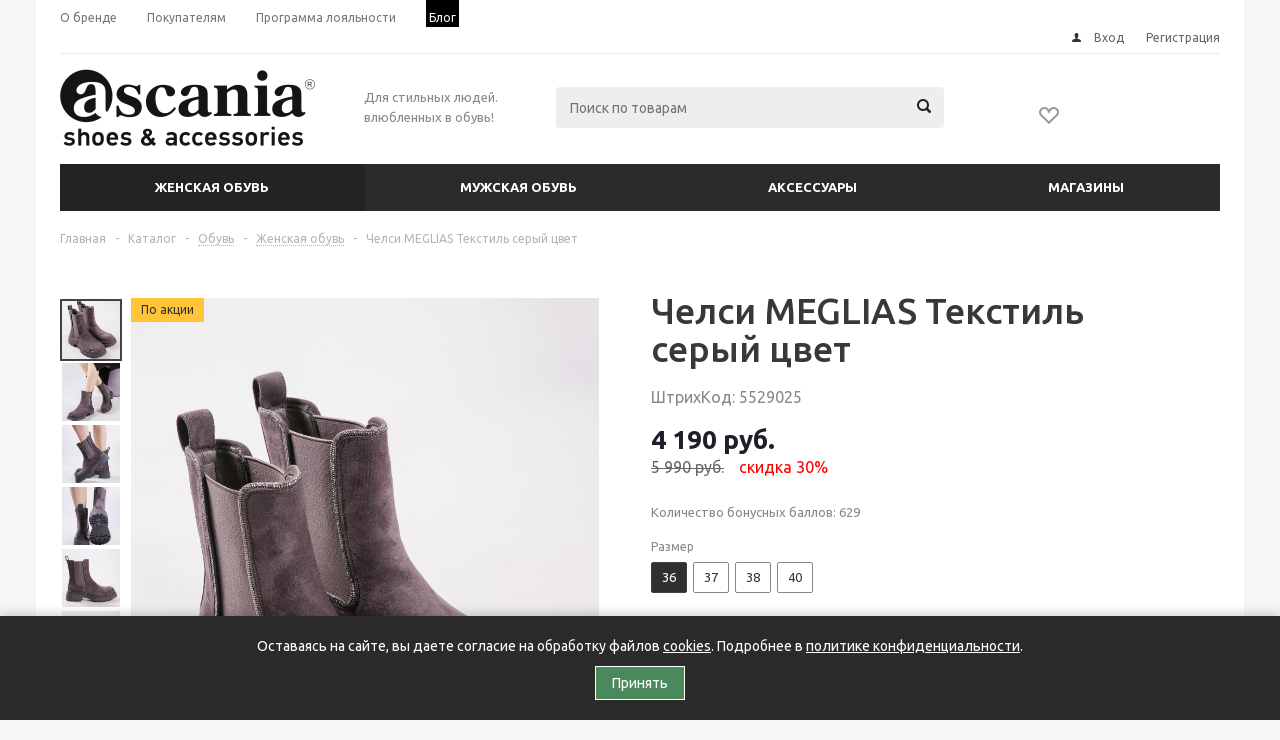

--- FILE ---
content_type: text/html; charset=UTF-8
request_url: https://ascania.biz/catalog/obuv/zhenskaya_obuv/407619/
body_size: 33944
content:
<!DOCTYPE html>
<html xml:lang="ru" lang="ru" xmlns="http://www.w3.org/1999/xhtml" >
<head>
	<title>Челси MEGLIAS серый цвет купить в обувном магазине - Ascania</title>



	<meta name="viewport" content="user-scalable=no, initial-scale=1.0, maximum-scale=1.0, width=device-width" />
	<meta name="HandheldFriendly" content="true" />
	<meta name="yes" content="yes" />
	<meta name="apple-mobile-web-app-status-bar-style" content="black" />
	<meta name="SKYPE_TOOLBAR" content="SKYPE_TOOLBAR_PARSER_COMPATIBLE" />
	<meta http-equiv="Content-Type" content="text/html; charset=UTF-8" />

<meta name="description" content="Приобретайте Челси в обувном магазине Ascania. Цвет серый, материал: Текстиль. Примерка и покупка только в магазине, где есть в наличии размер." />
<link href="/bitrix/js/ui/design-tokens/dist/ui.design-tokens.css?167763093124720" type="text/css"  rel="stylesheet" />
<link href="/bitrix/js/ui/fonts/opensans/ui.font.opensans.css?16673521222555" type="text/css"  rel="stylesheet" />
<link href="/bitrix/js/main/popup/dist/main.popup.bundle.css?167763091528324" type="text/css"  rel="stylesheet" />
<link href="/bitrix/js/main/core/css/core_date.css?166735216010481" type="text/css"  rel="stylesheet" />
<link href="/local/assets/css/common.css?1566362685523" type="text/css"  data-template-style="true"  rel="stylesheet" />
<link href="/local/templates/aspro_optimus/css/jquery.fancybox.css?15663626864353" type="text/css"  data-template-style="true"  rel="stylesheet" />
<link href="/local/templates/aspro_optimus/css/styles.css?1669266742118705" type="text/css"  data-template-style="true"  rel="stylesheet" />
<link href="/local/templates/aspro_optimus/ajax/ajax.css?1566362685326" type="text/css"  data-template-style="true"  rel="stylesheet" />
<link href="/local/components/custom/cookie.notice/templates/.default/style.css?17484055221781" type="text/css"  data-template-style="true"  rel="stylesheet" />
<link href="/local/templates/aspro_optimus/styles.css?17514554797065" type="text/css"  data-template-style="true"  rel="stylesheet" />
<link href="/local/templates/aspro_optimus/template_styles.css?1751455479317256" type="text/css"  data-template-style="true"  rel="stylesheet" />
<link href="/local/templates/aspro_optimus/themes/custom_s2/theme.css?175126828432000" type="text/css"  data-template-style="true"  rel="stylesheet" />
<link href="/local/templates/aspro_optimus/bg_color/light/bgcolors.css?156636268552" type="text/css"  data-template-style="true"  rel="stylesheet" />
<link href="/local/templates/aspro_optimus/css/media.css?1674211234104473" type="text/css"  data-template-style="true"  rel="stylesheet" />
<link href="/local/templates/aspro_optimus/css/fonts/font-awesome/css/font-awesome.min.css?156636268629063" type="text/css"  data-template-style="true"  rel="stylesheet" />
<link href="/local/templates/aspro_optimus/css/custom.css?15663626865078" type="text/css"  data-template-style="true"  rel="stylesheet" />
<script type="text/javascript">if(!window.BX)window.BX={};if(!window.BX.message)window.BX.message=function(mess){if(typeof mess==='object'){for(let i in mess) {BX.message[i]=mess[i];} return true;}};</script>
<script type="text/javascript">(window.BX||top.BX).message({'pull_server_enabled':'N','pull_config_timestamp':'0','pull_guest_mode':'N','pull_guest_user_id':'0'});(window.BX||top.BX).message({'PULL_OLD_REVISION':'Для продолжения корректной работы с сайтом необходимо перезагрузить страницу.'});</script>
<script type="text/javascript">(window.BX||top.BX).message({'JS_CORE_LOADING':'Загрузка...','JS_CORE_NO_DATA':'- Нет данных -','JS_CORE_WINDOW_CLOSE':'Закрыть','JS_CORE_WINDOW_EXPAND':'Развернуть','JS_CORE_WINDOW_NARROW':'Свернуть в окно','JS_CORE_WINDOW_SAVE':'Сохранить','JS_CORE_WINDOW_CANCEL':'Отменить','JS_CORE_WINDOW_CONTINUE':'Продолжить','JS_CORE_H':'ч','JS_CORE_M':'м','JS_CORE_S':'с','JSADM_AI_HIDE_EXTRA':'Скрыть лишние','JSADM_AI_ALL_NOTIF':'Показать все','JSADM_AUTH_REQ':'Требуется авторизация!','JS_CORE_WINDOW_AUTH':'Войти','JS_CORE_IMAGE_FULL':'Полный размер'});</script>

<script type="text/javascript" src="/bitrix/js/main/core/core.js?1677630915487984"></script>

<script>BX.setJSList(['/bitrix/js/main/core/core_ajax.js','/bitrix/js/main/core/core_promise.js','/bitrix/js/main/polyfill/promise/js/promise.js','/bitrix/js/main/loadext/loadext.js','/bitrix/js/main/loadext/extension.js','/bitrix/js/main/polyfill/promise/js/promise.js','/bitrix/js/main/polyfill/find/js/find.js','/bitrix/js/main/polyfill/includes/js/includes.js','/bitrix/js/main/polyfill/matches/js/matches.js','/bitrix/js/ui/polyfill/closest/js/closest.js','/bitrix/js/main/polyfill/fill/main.polyfill.fill.js','/bitrix/js/main/polyfill/find/js/find.js','/bitrix/js/main/polyfill/matches/js/matches.js','/bitrix/js/main/polyfill/core/dist/polyfill.bundle.js','/bitrix/js/main/core/core.js','/bitrix/js/main/polyfill/intersectionobserver/js/intersectionobserver.js','/bitrix/js/main/lazyload/dist/lazyload.bundle.js','/bitrix/js/main/polyfill/core/dist/polyfill.bundle.js','/bitrix/js/main/parambag/dist/parambag.bundle.js']);
</script>
<script type="text/javascript">(window.BX||top.BX).message({'AMPM_MODE':false});(window.BX||top.BX).message({'MONTH_1':'Январь','MONTH_2':'Февраль','MONTH_3':'Март','MONTH_4':'Апрель','MONTH_5':'Май','MONTH_6':'Июнь','MONTH_7':'Июль','MONTH_8':'Август','MONTH_9':'Сентябрь','MONTH_10':'Октябрь','MONTH_11':'Ноябрь','MONTH_12':'Декабрь','MONTH_1_S':'января','MONTH_2_S':'февраля','MONTH_3_S':'марта','MONTH_4_S':'апреля','MONTH_5_S':'мая','MONTH_6_S':'июня','MONTH_7_S':'июля','MONTH_8_S':'августа','MONTH_9_S':'сентября','MONTH_10_S':'октября','MONTH_11_S':'ноября','MONTH_12_S':'декабря','MON_1':'янв','MON_2':'фев','MON_3':'мар','MON_4':'апр','MON_5':'май','MON_6':'июн','MON_7':'июл','MON_8':'авг','MON_9':'сен','MON_10':'окт','MON_11':'ноя','MON_12':'дек','DAY_OF_WEEK_0':'Воскресенье','DAY_OF_WEEK_1':'Понедельник','DAY_OF_WEEK_2':'Вторник','DAY_OF_WEEK_3':'Среда','DAY_OF_WEEK_4':'Четверг','DAY_OF_WEEK_5':'Пятница','DAY_OF_WEEK_6':'Суббота','DOW_0':'Вс','DOW_1':'Пн','DOW_2':'Вт','DOW_3':'Ср','DOW_4':'Чт','DOW_5':'Пт','DOW_6':'Сб','FD_SECOND_AGO_0':'#VALUE# секунд назад','FD_SECOND_AGO_1':'#VALUE# секунду назад','FD_SECOND_AGO_10_20':'#VALUE# секунд назад','FD_SECOND_AGO_MOD_1':'#VALUE# секунду назад','FD_SECOND_AGO_MOD_2_4':'#VALUE# секунды назад','FD_SECOND_AGO_MOD_OTHER':'#VALUE# секунд назад','FD_SECOND_DIFF_0':'#VALUE# секунд','FD_SECOND_DIFF_1':'#VALUE# секунда','FD_SECOND_DIFF_10_20':'#VALUE# секунд','FD_SECOND_DIFF_MOD_1':'#VALUE# секунда','FD_SECOND_DIFF_MOD_2_4':'#VALUE# секунды','FD_SECOND_DIFF_MOD_OTHER':'#VALUE# секунд','FD_SECOND_SHORT':'#VALUE#с','FD_MINUTE_AGO_0':'#VALUE# минут назад','FD_MINUTE_AGO_1':'#VALUE# минуту назад','FD_MINUTE_AGO_10_20':'#VALUE# минут назад','FD_MINUTE_AGO_MOD_1':'#VALUE# минуту назад','FD_MINUTE_AGO_MOD_2_4':'#VALUE# минуты назад','FD_MINUTE_AGO_MOD_OTHER':'#VALUE# минут назад','FD_MINUTE_DIFF_0':'#VALUE# минут','FD_MINUTE_DIFF_1':'#VALUE# минута','FD_MINUTE_DIFF_10_20':'#VALUE# минут','FD_MINUTE_DIFF_MOD_1':'#VALUE# минута','FD_MINUTE_DIFF_MOD_2_4':'#VALUE# минуты','FD_MINUTE_DIFF_MOD_OTHER':'#VALUE# минут','FD_MINUTE_0':'#VALUE# минут','FD_MINUTE_1':'#VALUE# минуту','FD_MINUTE_10_20':'#VALUE# минут','FD_MINUTE_MOD_1':'#VALUE# минуту','FD_MINUTE_MOD_2_4':'#VALUE# минуты','FD_MINUTE_MOD_OTHER':'#VALUE# минут','FD_MINUTE_SHORT':'#VALUE#мин','FD_HOUR_AGO_0':'#VALUE# часов назад','FD_HOUR_AGO_1':'#VALUE# час назад','FD_HOUR_AGO_10_20':'#VALUE# часов назад','FD_HOUR_AGO_MOD_1':'#VALUE# час назад','FD_HOUR_AGO_MOD_2_4':'#VALUE# часа назад','FD_HOUR_AGO_MOD_OTHER':'#VALUE# часов назад','FD_HOUR_DIFF_0':'#VALUE# часов','FD_HOUR_DIFF_1':'#VALUE# час','FD_HOUR_DIFF_10_20':'#VALUE# часов','FD_HOUR_DIFF_MOD_1':'#VALUE# час','FD_HOUR_DIFF_MOD_2_4':'#VALUE# часа','FD_HOUR_DIFF_MOD_OTHER':'#VALUE# часов','FD_HOUR_SHORT':'#VALUE#ч','FD_YESTERDAY':'вчера','FD_TODAY':'сегодня','FD_TOMORROW':'завтра','FD_DAY_AGO_0':'#VALUE# дней назад','FD_DAY_AGO_1':'#VALUE# день назад','FD_DAY_AGO_10_20':'#VALUE# дней назад','FD_DAY_AGO_MOD_1':'#VALUE# день назад','FD_DAY_AGO_MOD_2_4':'#VALUE# дня назад','FD_DAY_AGO_MOD_OTHER':'#VALUE# дней назад','FD_DAY_DIFF_0':'#VALUE# дней','FD_DAY_DIFF_1':'#VALUE# день','FD_DAY_DIFF_10_20':'#VALUE# дней','FD_DAY_DIFF_MOD_1':'#VALUE# день','FD_DAY_DIFF_MOD_2_4':'#VALUE# дня','FD_DAY_DIFF_MOD_OTHER':'#VALUE# дней','FD_DAY_AT_TIME':'#DAY# в #TIME#','FD_DAY_SHORT':'#VALUE#д','FD_MONTH_AGO_0':'#VALUE# месяцев назад','FD_MONTH_AGO_1':'#VALUE# месяц назад','FD_MONTH_AGO_10_20':'#VALUE# месяцев назад','FD_MONTH_AGO_MOD_1':'#VALUE# месяц назад','FD_MONTH_AGO_MOD_2_4':'#VALUE# месяца назад','FD_MONTH_AGO_MOD_OTHER':'#VALUE# месяцев назад','FD_MONTH_DIFF_0':'#VALUE# месяцев','FD_MONTH_DIFF_1':'#VALUE# месяц','FD_MONTH_DIFF_10_20':'#VALUE# месяцев','FD_MONTH_DIFF_MOD_1':'#VALUE# месяц','FD_MONTH_DIFF_MOD_2_4':'#VALUE# месяца','FD_MONTH_DIFF_MOD_OTHER':'#VALUE# месяцев','FD_MONTH_SHORT':'#VALUE#мес','FD_YEARS_AGO_0':'#VALUE# лет назад','FD_YEARS_AGO_1':'#VALUE# год назад','FD_YEARS_AGO_10_20':'#VALUE# лет назад','FD_YEARS_AGO_MOD_1':'#VALUE# год назад','FD_YEARS_AGO_MOD_2_4':'#VALUE# года назад','FD_YEARS_AGO_MOD_OTHER':'#VALUE# лет назад','FD_YEARS_DIFF_0':'#VALUE# лет','FD_YEARS_DIFF_1':'#VALUE# год','FD_YEARS_DIFF_10_20':'#VALUE# лет','FD_YEARS_DIFF_MOD_1':'#VALUE# год','FD_YEARS_DIFF_MOD_2_4':'#VALUE# года','FD_YEARS_DIFF_MOD_OTHER':'#VALUE# лет','FD_YEARS_SHORT_0':'#VALUE#л','FD_YEARS_SHORT_1':'#VALUE#г','FD_YEARS_SHORT_10_20':'#VALUE#л','FD_YEARS_SHORT_MOD_1':'#VALUE#г','FD_YEARS_SHORT_MOD_2_4':'#VALUE#г','FD_YEARS_SHORT_MOD_OTHER':'#VALUE#л','CAL_BUTTON':'Выбрать','CAL_TIME_SET':'Установить время','CAL_TIME':'Время','FD_LAST_SEEN_TOMORROW':'завтра в #TIME#','FD_LAST_SEEN_NOW':'только что','FD_LAST_SEEN_TODAY':'сегодня в #TIME#','FD_LAST_SEEN_YESTERDAY':'вчера в #TIME#','FD_LAST_SEEN_MORE_YEAR':'более года назад'});</script>
<script type="text/javascript">(window.BX||top.BX).message({'WEEK_START':'1'});</script>
<script type="text/javascript">(window.BX||top.BX).message({'LANGUAGE_ID':'ru','FORMAT_DATE':'DD.MM.YYYY','FORMAT_DATETIME':'DD.MM.YYYY HH:MI:SS','COOKIE_PREFIX':'BITRIX_SM','SERVER_TZ_OFFSET':'25200','UTF_MODE':'Y','SITE_ID':'s2','SITE_DIR':'/','USER_ID':'','SERVER_TIME':'1769740330','USER_TZ_OFFSET':'0','USER_TZ_AUTO':'Y','bitrix_sessid':'cfaab67a38a74d34843f0544ca565b8b'});</script>


<script type="text/javascript" src="/bitrix/js/pull/protobuf/protobuf.js?1656563198274055"></script>
<script type="text/javascript" src="/bitrix/js/pull/protobuf/model.js?165656319870928"></script>
<script type="text/javascript" src="/bitrix/js/main/core/core_promise.js?16565624585220"></script>
<script type="text/javascript" src="/bitrix/js/rest/client/rest.client.js?165656418617414"></script>
<script type="text/javascript" src="/bitrix/js/pull/client/pull.client.js?167763092381036"></script>
<script type="text/javascript" src="/bitrix/js/main/jquery/jquery-1.12.4.min.js?166735207197163"></script>
<script type="text/javascript" src="/bitrix/js/main/ajax.js?165649079135509"></script>
<script type="text/javascript" src="/bitrix/js/main/popup/dist/main.popup.bundle.js?1677630911116769"></script>
<script type="text/javascript" src="/bitrix/js/main/date/main.date.js?166735207134555"></script>
<script type="text/javascript" src="/bitrix/js/main/core/core_date.js?165656426536080"></script>
<script type="text/javascript" src="/bitrix/js/currency/currency-core/dist/currency-core.bundle.js?16776308427014"></script>
<script type="text/javascript" src="/bitrix/js/currency/core_currency.js?16565641381141"></script>
<script type="text/javascript" src="/bitrix/js/main/cphttprequest.js?16564907916104"></script>
<script type="text/javascript">
					(function () {
						"use strict";

						var counter = function ()
						{
							var cookie = (function (name) {
								var parts = ("; " + document.cookie).split("; " + name + "=");
								if (parts.length == 2) {
									try {return JSON.parse(decodeURIComponent(parts.pop().split(";").shift()));}
									catch (e) {}
								}
							})("BITRIX_CONVERSION_CONTEXT_s2");

							if (cookie && cookie.EXPIRE >= BX.message("SERVER_TIME"))
								return;

							var request = new XMLHttpRequest();
							request.open("POST", "/bitrix/tools/conversion/ajax_counter.php", true);
							request.setRequestHeader("Content-type", "application/x-www-form-urlencoded");
							request.send(
								"SITE_ID="+encodeURIComponent("s2")+
								"&sessid="+encodeURIComponent(BX.bitrix_sessid())+
								"&HTTP_REFERER="+encodeURIComponent(document.referrer)
							);
						};

						if (window.frameRequestStart === true)
							BX.addCustomEvent("onFrameDataReceived", counter);
						else
							BX.ready(counter);
					})();
				</script>
<script>BX.message({'PHONE':'Телефон','SOCIAL':'Социальные сети','DESCRIPTION':'Описание магазина','ITEMS':'Товары','LOGO':'Логотип','REGISTER_INCLUDE_AREA':'Текст о регистрации','AUTH_INCLUDE_AREA':'Текст об авторизации','FRONT_IMG':'Изображение компании','EMPTY_CART':'пуста','CATALOG_VIEW_MORE':'... Показать все','CATALOG_VIEW_LESS':'... Свернуть','JS_REQUIRED':'Заполните это поле!','JS_FORMAT':'Неверный формат!','JS_FILE_EXT':'Недопустимое расширение файла!','JS_PASSWORD_COPY':'Пароли не совпадают!','JS_PASSWORD_LENGTH':'Минимум 6 символов!','JS_ERROR':'Неверно заполнено поле!','JS_FILE_SIZE':'Максимальный размер 5мб!','JS_FILE_BUTTON_NAME':'Выберите файл','JS_FILE_DEFAULT':'Файл не найден','JS_DATE':'Некорректная дата!','FANCY_CLOSE':'Закрыть','FANCY_NEXT':'Следующий','FANCY_PREV':'Предыдущий','TOP_AUTH_REGISTER':'Регистрация','CALLBACK':'Заказать звонок','UNTIL_AKC':'До конца акции','TITLE_QUANTITY_BLOCK':'Остаток','TITLE_QUANTITY':'штук','COUNTDOWN_SEC':'сек.','COUNTDOWN_MIN':'мин.','COUNTDOWN_HOUR':'час.','COUNTDOWN_DAY0':'дней','COUNTDOWN_DAY1':'день','COUNTDOWN_DAY2':'дня','COUNTDOWN_WEAK0':'Недель','COUNTDOWN_WEAK1':'Неделя','COUNTDOWN_WEAK2':'Недели','COUNTDOWN_MONTH0':'Месяцев','COUNTDOWN_MONTH1':'Месяц','COUNTDOWN_MONTH2':'Месяца','COUNTDOWN_YEAR0':'Лет','COUNTDOWN_YEAR1':'Год','COUNTDOWN_YEAR2':'Года','CATALOG_PARTIAL_BASKET_PROPERTIES_ERROR':'Заполнены не все свойства у добавляемого товара','CATALOG_EMPTY_BASKET_PROPERTIES_ERROR':'Выберите свойства товара, добавляемые в корзину в параметрах компонента','CATALOG_ELEMENT_NOT_FOUND':'Элемент не найден','ERROR_ADD2BASKET':'Ошибка добавления товара в корзину','CATALOG_SUCCESSFUL_ADD_TO_BASKET':'Успешное добавление товара в корзину','ERROR_BASKET_TITLE':'Ошибка корзины','ERROR_BASKET_PROP_TITLE':'Выберите свойства, добавляемые в корзину','ERROR_BASKET_BUTTON':'Выбрать','BASKET_TOP':'Корзина в шапке','ERROR_ADD_DELAY_ITEM':'Ошибка отложенной корзины','VIEWED_TITLE':'Ранее вы смотрели','VIEWED_BEFORE':'Ранее вы смотрели','BEST_TITLE':'Лучшие предложения','CT_BST_SEARCH_BUTTON':'Поиск','CT_BST_SEARCH2_BUTTON':'Найти','BASKET_PRINT_BUTTON':'Распечатать','BASKET_CLEAR_ALL_BUTTON':'Очистить','BASKET_QUICK_ORDER_BUTTON':'Быстрый заказ','BASKET_CONTINUE_BUTTON':'Продолжить покупки','BASKET_ORDER_BUTTON':'Оформить заказ','SHARE_BUTTON':'Поделиться','BASKET_CHANGE_TITLE':'Ваш заказ','BASKET_CHANGE_LINK':'Изменить','FROM':'от','TITLE_BLOCK_VIEWED_NAME':'Ранее вы смотрели','T_BASKET':'Корзина заказа','FILTER_EXPAND_VALUES':'Показать все','FILTER_HIDE_VALUES':'Свернуть','FULL_ORDER':'Полный заказ'})</script>
<link rel="shortcut icon" href="/favicon.ico?1656490805" type="image/x-icon" />
<link rel="apple-touch-icon" sizes="180x180" href="/include/apple-touch-icon.png" />
<meta property="og:site_name" content="Ascania">
<meta property="og:title" content="Челси">
<meta property="og:url" content="https://ascania.biz">
<meta property="og:description" content="Демисезон | серый | Текстиль | Ворсин | 5529025 |  4190 руб.">
<meta property="og:image" content="https://srv.ascania.biz/5529025/1.jpg01">
<script type="text/javascript">var ajaxMessages = {wait:"Загрузка..."}</script>



<script type="text/javascript" src="/local/assets/js/common.js?16684855941822"></script>
<script type="text/javascript" src="/local/templates/aspro_optimus/js/jquery.actual.min.js?15663626861251"></script>
<script type="text/javascript" src="/local/templates/aspro_optimus/js/jqModal.js?15663626863355"></script>
<script type="text/javascript" src="/local/templates/aspro_optimus/js/jquery.fancybox.js?156636268645891"></script>
<script type="text/javascript" src="/local/templates/aspro_optimus/js/jquery.history.js?156636268621571"></script>
<script type="text/javascript" src="/local/templates/aspro_optimus/js/jquery.flexslider.js?156636268655515"></script>
<script type="text/javascript" src="/local/templates/aspro_optimus/js/jquery.validate.min.js?156636268622257"></script>
<script type="text/javascript" src="/local/templates/aspro_optimus/js/jquery.inputmask.bundle.min.js?156636268663845"></script>
<script type="text/javascript" src="/local/templates/aspro_optimus/js/jquery.easing.1.3.js?15663626868095"></script>
<script type="text/javascript" src="/local/templates/aspro_optimus/js/equalize.min.js?1566362686588"></script>
<script type="text/javascript" src="/local/templates/aspro_optimus/js/jquery.alphanumeric.js?15663626861972"></script>
<script type="text/javascript" src="/local/templates/aspro_optimus/js/jquery.cookie.js?15663626863066"></script>
<script type="text/javascript" src="/local/templates/aspro_optimus/js/jquery.plugin.min.js?15663626863181"></script>
<script type="text/javascript" src="/local/templates/aspro_optimus/js/jquery.countdown.min.js?156636268613137"></script>
<script type="text/javascript" src="/local/templates/aspro_optimus/js/jquery.countdown-ru.js?15663626861400"></script>
<script type="text/javascript" src="/local/templates/aspro_optimus/js/jquery.ikSelect.js?156636268632030"></script>
<script type="text/javascript" src="/local/templates/aspro_optimus/js/sly.js?156636268659910"></script>
<script type="text/javascript" src="/local/templates/aspro_optimus/js/equalize_ext.js?15663626862846"></script>
<script type="text/javascript" src="/local/templates/aspro_optimus/js/jquery.dotdotdot.js?15663626865908"></script>
<script type="text/javascript" src="/local/templates/aspro_optimus/js/zoomsl-3.0.js?156636268645836"></script>
<script type="text/javascript" src="/local/templates/aspro_optimus/js/main.js?1667380638116197"></script>
<script type="text/javascript" src="/bitrix/components/bitrix/search.title/script.js?16565621049847"></script>
<script type="text/javascript" src="/local/templates/aspro_optimus/js/custom.js?15663626864500"></script>
<script type="text/javascript" src="/local/templates/aspro_optimus/components/bitrix/catalog.element/main/script.js?169623793092269"></script>
<script type="text/javascript">var _ba = _ba || []; _ba.push(["aid", "40ff79329facac33f1847ebe4a3c16b3"]); _ba.push(["host", "ascania.biz"]); _ba.push(["ad[ct][item]", "[base64]"]);_ba.push(["ad[ct][user_id]", function(){return BX.message("USER_ID") ? BX.message("USER_ID") : 0;}]);_ba.push(["ad[ct][recommendation]", function() {var rcmId = "";var cookieValue = BX.getCookie("BITRIX_SM_RCM_PRODUCT_LOG");var productId = 407619;var cItems = [];var cItem;if (cookieValue){cItems = cookieValue.split(".");}var i = cItems.length;while (i--){cItem = cItems[i].split("-");if (cItem[0] == productId){rcmId = cItem[1];break;}}return rcmId;}]);_ba.push(["ad[ct][v]", "2"]);(function() {var ba = document.createElement("script"); ba.type = "text/javascript"; ba.async = true;ba.src = (document.location.protocol == "https:" ? "https://" : "http://") + "bitrix.info/ba.js";var s = document.getElementsByTagName("script")[0];s.parentNode.insertBefore(ba, s);})();</script>


<script type="text/javascript">
jQuery.browser = {};
(function () {
    jQuery.browser.msie = false;
    jQuery.browser.version = 0;
    if (navigator.userAgent.match(/MSIE ([0-9]+)\./)) {
        jQuery.browser.msie = true;
        jQuery.browser.version = RegExp.$1;
    }
})();
</script>


				
			<!--[if gte IE 9]><style type="text/css">.basket_button, .button30, .icon {filter: none;}</style><![endif]-->
	<link href='https://fonts.googleapis.com/css?family=Ubuntu:400,500,700,400italic&subset=latin,cyrillic' rel='stylesheet' type='text/css'>
<meta name="yandex-verification" content="2901cf4cf312830d" />
<link rel="stylesheet" href="/include/photo3d-html-files/v3/css/style.css" type="text/css" media="all">
<script src="/include/photo3d-html-files/v3/js/canvasloader.js" type="text/javascript"></script>
	<script src="/include/photo3d-html-files/v3/js/jquery.fullscreen-0.3.5.js" type="text/javascript"></script>
	<script src="/include/photo3d-html-files/v3/js/jquery.mousewheel.js" type="text/javascript"></script>
	<script src="/include/photo3d-html-files/v3/js/jquery.selection.js" type="text/javascript"></script>
	<script src="/include/photo3d-html-files/v3/js/jquery.metadata.js" type="text/javascript"></script>
	<script src="/include/photo3d-html-files/v3/js/jquery.photo3d.js" type="text/javascript"></script>
	<script src="/include/photo3d-html-files/v3/js/jquery.photo3dconfig.js" type="text/javascript"></script>
	<script src="/include/photo3d-html-files/v3/js/device.min.js" type="text/javascript"></script>
	<script src="/include/photo3d-html-files/v3/js/ResizeSensor.js" type="text/javascript"></script>
<link href="https://fonts.googleapis.com/icon?family=Material+Icons" rel="stylesheet">
<!--Import Google Icon Font-->
     <!-- 

	<link type="text/css" rel="stylesheet" href="/local/assets/mt/css/materialize.min.css"  media="screen,projection"/>
	<link type="text/css" rel="stylesheet" href="/local/assets/mt/css/materialize.css"  media="screen,projection"/>
    <script src="/local/assets/mt//js/ materialize.js"></script>-->
	<!-- Top.Mail.Ru counter -->
<script type="text/javascript">
var _tmr = window._tmr || (window._tmr = []);
_tmr.push({id: "3660206", type: "pageView", start: (new Date()).getTime()});
(function (d, w, id) {
  if (d.getElementById(id)) return;
  var ts = d.createElement("script"); ts.type = "text/javascript"; ts.async = true; ts.id = id;
  ts.src = "https://top-fwz1.mail.ru/js/code.js";
  var f = function () {var s = d.getElementsByTagName("script")[0]; s.parentNode.insertBefore(ts, s);};
  if (w.opera == "[object Opera]") { d.addEventListener("DOMContentLoaded", f, false); } else { f(); }
})(document, window, "tmr-code");
</script>
<noscript><div><img src="https://top-fwz1.mail.ru/counter?id=3660206;js=na" style="position:absolute;left:-9999px;" alt="Top.Mail.Ru" /></div></noscript>
<!-- /Top.Mail.Ru counter -->



</head>

	<body id="main">



		<div id="panel"></div>
								<script type="text/javascript">
		BX.message({'MIN_ORDER_PRICE_TEXT':'<b>Минимальная сумма заказа #PRICE#<\/b><br/>Пожалуйста, добавьте еще товаров в корзину'});

		var arOptimusOptions = ({
			"SITE_DIR" : "/",
			"SITE_ID" : "s2",
			"FORM" : ({
				"ASK_FORM_ID" : "ASK",
				"SERVICES_FORM_ID" : "SERVICES",
				"FEEDBACK_FORM_ID" : "FEEDBACK",
				"CALLBACK_FORM_ID" : "CALLBACK",
				"RESUME_FORM_ID" : "RESUME",
				"TOORDER_FORM_ID" : "TOORDER"
			}),
			"PAGES" : ({
				"FRONT_PAGE" : "",
				"BASKET_PAGE" : "",
				"ORDER_PAGE" : "",
				"PERSONAL_PAGE" : "",
				"CATALOG_PAGE" : "1"
			}),
			"PRICES" : ({
				"MIN_PRICE" : "1000",
			}),
			"THEME" : ({
				"THEME_SWITCHER" : "n",
				"COLOR_THEME" : "custom",
				"CUSTOM_COLOR_THEME" : "333",
				"LOGO_IMAGE" : "",
				"FAVICON_IMAGE" : "/favicon.ico?1656490805",
				"APPLE_TOUCH_ICON_IMAGE" : "/include/apple-touch-icon.png",
				"BANNER_WIDTH" : "",
				"BANNER_ANIMATIONTYPE" : "SLIDE_HORIZONTAL",
				"BANNER_SLIDESSHOWSPEED" : "5000",
				"BANNER_ANIMATIONSPEED" : "600",
				"HEAD" : ({
					"VALUE" : "",
					"MENU" : "",
					"MENU_COLOR" : "",
					"HEAD_COLOR" : "",
				}),
				"BASKET" : "normal",
				"STORES" : "",
				"STORES_SOURCE" : "iblock",
				"TYPE_SKU" : "type_1",
				"TYPE_VIEW_FILTER" : "vertical",
				"SHOW_BASKET_ONADDTOCART" : "Y",
				"SHOW_BASKET_PRINT" : "Y",
				"SHOW_ONECLICKBUY_ON_BASKET_PAGE" : "N",
				"PHONE_MASK" : "+7 (999) 999-99-99",
				"VALIDATE_PHONE_MASK" : "^[+][7] [(][0-9]{3}[)] [0-9]{3}[-][0-9]{2}[-][0-9]{2}$",
				"SCROLLTOTOP_TYPE" : "ROUND_COLOR",
				"SCROLLTOTOP_POSITION" : "PADDING",
				"MENU_POSITION" : "line",
			}),
			"COUNTERS":({
				"YANDEX_COUNTER" : "0",
				"GOOGLE_COUNTER" : "722",
				"YANDEX_ECOMERCE" : "N",
				"GOOGLE_ECOMERCE" : "N",
				"TYPE":{
					"ONE_CLICK":"Покупка в 1 клик",
					"QUICK_ORDER":"Быстрый заказ",
				},
				"GOOGLE_EVENTS":{
					"ADD2BASKET": "addToCart",
					"REMOVE_BASKET": "removeFromCart",
					"CHECKOUT_ORDER": "checkout",
				}
			}),
			"JS_ITEM_CLICK":({
				"precision" : 6,
				"precisionFactor" : Math.pow(10,6)
			})
		});

		$(document).ready(function(){
			$.extend( $.validator.messages, {
				required: BX.message('JS_REQUIRED'),
				email: BX.message('JS_FORMAT'),
				equalTo: BX.message('JS_PASSWORD_COPY'),
				minlength: BX.message('JS_PASSWORD_LENGTH'),
				remote: BX.message('JS_ERROR')
			});

			$.validator.addMethod(
				'regexp', function( value, element, regexp ){
					var re = new RegExp( regexp );
					return this.optional( element ) || re.test( value );
				},
				BX.message('JS_FORMAT')
			);

			$.validator.addMethod(
				'filesize', function( value, element, param ){
					return this.optional( element ) || ( element.files[0].size <= param )
				},
				BX.message('JS_FILE_SIZE')
			);

			$.validator.addMethod(
				'date', function( value, element, param ) {
					var status = false;
					if(!value || value.length <= 0){
						status = false;
					}
					else{
						// html5 date allways yyyy-mm-dd
						var re = new RegExp('^([0-9]{4})(.)([0-9]{2})(.)([0-9]{2})$');
						var matches = re.exec(value);
						if(matches){
							var composedDate = new Date(matches[1], (matches[3] - 1), matches[5]);
							status = ((composedDate.getMonth() == (matches[3] - 1)) && (composedDate.getDate() == matches[5]) && (composedDate.getFullYear() == matches[1]));
						}
						else{
							// firefox
							var re = new RegExp('^([0-9]{2})(.)([0-9]{2})(.)([0-9]{4})$');
							var matches = re.exec(value);
							if(matches){
								var composedDate = new Date(matches[5], (matches[3] - 1), matches[1]);
								status = ((composedDate.getMonth() == (matches[3] - 1)) && (composedDate.getDate() == matches[1]) && (composedDate.getFullYear() == matches[5]));
							}
						}
					}
					return status;
				}, BX.message('JS_DATE')
			);

			$.validator.addMethod(
				'extension', function(value, element, param){
					param = typeof param === 'string' ? param.replace(/,/g, '|') : 'png|jpe?g|gif';
					return this.optional(element) || value.match(new RegExp('.(' + param + ')$', 'i'));
				}, BX.message('JS_FILE_EXT')
			);

			$.validator.addMethod(
				'captcha', function( value, element, params ){
					return $.validator.methods.remote.call(this, value, element,{
						url: arOptimusOptions['SITE_DIR'] + 'ajax/check-captcha.php',
						type: 'post',
						data:{
							captcha_word: value,
							captcha_sid: function(){
								return $(element).closest('form').find('input[name="captcha_sid"]').val();
							}
						}
					});
				},
				BX.message('JS_ERROR')
			);

			$.validator.addClassRules({
				'phone':{
					regexp: arOptimusOptions['THEME']['VALIDATE_PHONE_MASK']
				},
				'confirm_password':{
					equalTo: 'input[name="REGISTER\[PASSWORD\]"]',
					minlength: 6
				},
				'password':{
					minlength: 6
				},
				'inputfile':{
					extension: arOptimusOptions['THEME']['VALIDATE_FILE_EXT'],
					filesize: 5000000
				},
				'captcha':{
					captcha: ''
				}
			});

			if(arOptimusOptions['THEME']['PHONE_MASK']){
				$('input.phone').inputmask('mask', {'mask': arOptimusOptions['THEME']['PHONE_MASK']});
			}

			jqmEd('feedback', arOptimusOptions['FORM']['FEEDBACK_FORM_ID']);
			jqmEd('ask', arOptimusOptions['FORM']['ASK_FORM_ID'], '.ask_btn');
			jqmEd('services', arOptimusOptions['FORM']['SERVICES_FORM_ID'], '.services_btn','','.services_btn');
			if($('.resume_send').length){
				$('.resume_send').live('click', function(e){
					$("body").append("<span class='resume_send_wr' style='display:none;'></span>");
					jqmEd('resume', arOptimusOptions['FORM']['RESUME_FORM_ID'], '.resume_send_wr','', this);
					$("body .resume_send_wr").click();
					$("body .resume_send_wr").remove();
				})
			}
			jqmEd('callback', arOptimusOptions['FORM']['CALLBACK_FORM_ID'], '.callback_btn');

		});
		</script>
					<div class="wrapper catalog_page basket_normal colored banner_auto">
			<div class="header_wrap ">
									<div class="top-h-row">
						<div class="wrapper_inner">

<div class="top_inner">
   

								<div class="clearfix"></div>
							</div>
							<div class="top_inner">
								<div class="content_menu">
										<ul class="menu topest">
								<li   >
				<a href="/company/"   ><span>О бренде</span></a>
			</li>

								<li   >
				<a href="/pamyatka-pokupatelyu/"   ><span>Покупателям</span></a>
			</li>

								<li   >
				<a href="/help/Loyalty/"   ><span>Программа лояльности</span></a>
			</li>

								<li  style="background: #000;padding-left: 3px;padding-right: 3px;" >
				<a href=""  style="color: #fff;" target="_blank" ><span>Блог</span></a>
			</li>

				<li class="more hidden">
			<span>...</span>
			<ul class="dropdown"></ul>
		</li>
	</ul>
&nbsp;								</div>
								<div id="phone_blick_city" class="phones">
									<!--<div class="phone_block">
										<span class="phone_wrap">
											<span class="icons fa fa-phone"></span>
											<span class="phone_text">
																							</span>
										</span>
										
									</div>-->
									<!--<div class="phone_block">
										<span class="phone_wrap">
											Город:
										</span>
						              		<select class="change_city">
									  
				                                          <option value="2">Новосибирск</option>
				                                          <option value="5">Томск</option>
				                                          <option value="4">Красноярск</option>    
				                                          
														             
				                                        </select>
									</div>-->
								</div>
								<div class="h-user-block" id="personal_block">
									<form id="auth_params" action="/ajax/show_personal_block.php">
	<input type="hidden" name="REGISTER_URL" value="/auth/registration/?str01" />
	<input type="hidden" name="FORGOT_PASSWORD_URL" value="/auth/forgot-password/" />
	<input type="hidden" name="PROFILE_URL" value="/personal/" />
	<input type="hidden" name="SHOW_ERRORS" value="Y" />
</form>
<!--'start_frame_cache_iIjGFB'-->	<div class="module-enter no-have-user">
		<!--noindex-->
			<a class="avtorization-call icon" rel="nofollow" href="/auth/"><span>Вход</span></a>
			<a class="register" rel="nofollow" href="/auth/registration/?str01"><span>Регистрация</span></a>
		<!--/noindex-->
	</div>
<!--'end_frame_cache_iIjGFB'-->								</div>
								<div class="clearfix"></div>
							</div>
						</div>
					</div>
								<header id="header">
					<div class="wrapper_inner">
						<div class="top_br"></div>
						<table class="middle-h-row">
							<tr>
								<td class="logo_wrapp">
									<div class="logo _custom nofill_n">
												<a href="/"><img src="/include/logo.png" alt="Ascania" title="Ascania" /></a>
										</div>
								</td>
								<td class="text_wrapp">
									<div class="slogan">
										Для стильных людей. влюбленных в обувь!	
									</div>
								</td>
								<td  class="center_block">																	
									<div class="search">
											<div id="title-search" class="stitle_form">
		<form id="form_sch" action="/catalog/">
			<div class="form-control1 bg">
				<input id="title-searchs-input" type="text" name="q" value="" size="40" class="text small_block" maxlength="100" autocomplete="off" placeholder="Поиск по товарам" /><input name="s" type="submit" value="Поиск" class="button icon" />
			</div>
		</form>
	</div>
<script>
$('#form_sch').submit(function(){
    var s_test = $(".search-input").val();
    //var s_test=$("#title-searchs-input").val();
    var shtish=s_test;
    
   if( !isNaN(s_test) ) {
	 if (s_test.length>12)
          {
	     shtish=s_test.substring(0,7)
          }
    } 
   
document.getElementById('title-searchs-input').value = shtish;
 
});
</script>
<script type="text/javascript">
var jsControl = new JCTitleSearch({
	//'WAIT_IMAGE': '/bitrix/themes/.default/images/wait.gif',
	'AJAX_PAGE' : '/catalog/obuv/zhenskaya_obuv/407619/',
	'CONTAINER_ID': 'title-search',
	'INPUT_ID': 'title-searchs-input',
	'MIN_QUERY_LEN': 2
});
$("#title-searchs-input").focus(function() { $(this).parents("form").find("button[type='submit']").addClass("hover"); });
$("#title-searchs-input").blur(function() { $(this).parents("form").find("button[type='submit']").removeClass("hover"); });
</script>
									</div>
								</td>
								<td class="basket_wrapp">
																			<div class="wrapp_all_icons">
											<div class="header-compare-block icon_block iblock" id="compare_line" >
																							</div>
											<div class="header-cart" id="basket_line">
													<div class="basket_fly">
		<div class="opener">
			<div title="" data-type="AnDelCanBuy" class="basket_count small clicked empty">
				<a href="/basket/"></a>
				<div class="wraps_icon_block basket">
					<div class="count empty_items">
						<span>
							<span class="items">
								<span>0</span>
							</span>
						</span>
					</div>
				</div>
			</div>
			<div title="" data-type="DelDelCanBuy" class="wish_count small clicked empty">
				<a href="/basket/"></a>
				<div class="wraps_icon_block delay">
					<div class="count empty_items">
						<span>
							<span class="items">
								<span>0</span>
							</span>
						</span>
					</div>
				</div>
			</div>
			<div title="Сравнение товаров" class="compare_count small">
				<a href="/catalog/compare.php"></a>
				<div id="compare_fly" class="wraps_icon_block compare">
					<div class="count empty_items">
						<span>
							<span class="items">
								<span>0</span>
							</span>
						</span>
					</div>
				</div>
			</div>
			<div title="Вход\регистрация" class="user_block small">
				<a href="/auth/"></a>
				<div class="wraps_icon_block no_img user_reg"></div>
			</div>
		</div>
		<div class="basket_sort">
			<span class="basket_title">Корзина заказа</span>
		</div>
	</div>
	<!--'start_frame_cache_header-cart'-->													<script type="text/javascript">
					$(document).ready(function() {
						$.ajax({
							url: arOptimusOptions['SITE_DIR'] + 'ajax/show_basket_top.php',
							type: 'post',
							success: function(html){
								$('#basket_line').html(html);
								$('.header-compare-block').css({'opacity':'1'});
							}
						});
					});
				</script>
						<!--'end_frame_cache_header-cart'-->												
											</div>
										</div>
																		<div class="clearfix"></div>
								</td>
							</tr>
						</table>
					</div>
					<div class="catalog_menu menu_colored">
						<div class="wrapper_inner">
							<div class="wrapper_middle_menu wrap_menu">
								<ul class="menu adaptive">
									<li class="menu_opener"><div class="text">
																		</div></li>
								</ul>				
								<div class="inc_menu visible_on_ready" style="padding:0;" >
									   <ul class="menu top menu_top_block">
          <li style="" class=" current  ">
          <a  class="" href="/catalog/obuv/zhenskaya_obuv/" style=""  >Женская обувь</a>
        
              </li>
          <li style="" class="   ">
          <a  class="" href="/catalog/obuv/muzhskaya_obuv/" style=""  >Мужская обувь</a>
        
              </li>
          <li style="" class="   has-child">
        <a class="icons_fa parent"  href='javascript: void(0);'>Аксессуары</a>

                  <ul class="dropdown">
                          <li class=" ">
                <a class="" href="/catalog/sumki_i_aksessuary/sumki/">Сумки</a>
                              </li>
                          <li class=" ">
                <a class="" href="/catalog/sumki_i_aksessuary/aksessuary/">Аксессуары</a>
                              </li>
                          <li class=" ">
                <a class="" href="/catalog/sumki_i_aksessuary/soputstvuyushchie_tovary/">Сопутствующие товары</a>
                              </li>
                      </ul>
              </li>
          <li style="" class="ddv   ">
          <a  class="" href="/contacts/stores/" style=""  >Магазины</a>
        
              </li>
        <li class="more">
      <a href="javascript:;" rel="nofollow"></a>
      <ul class="dropdown"></ul>
    </li>
  </ul>
  <div class="mobile_menu_wrapper">
    <ul class="mobile_menu" >
              <li class="icons_fa  current">
          <a class="dark_link " href="/catalog/obuv/zhenskaya_obuv/" >Женская обувь</a>
                  </li>
              <li class="icons_fa  ">
          <a class="dark_link " href="/catalog/obuv/muzhskaya_obuv/" >Мужская обувь</a>
                  </li>
              <li class="icons_fa has-child ">
          <a class="dark_link parent" href="/accessories/" >Аксессуары</a>
                      <ul class="dropdown">
                              <li class="full ">
                  <a class="icons_fa " href="/catalog/sumki_i_aksessuary/sumki/">Сумки</a>
                </li>
                              <li class="full ">
                  <a class="icons_fa " href="/catalog/sumki_i_aksessuary/aksessuary/">Аксессуары</a>
                </li>
                              <li class="full ">
                  <a class="icons_fa " href="/catalog/sumki_i_aksessuary/soputstvuyushchie_tovary/">Сопутствующие товары</a>
                </li>
                          </ul>
                  </li>
              <li class="icons_fa  ">
          <a class="dark_link " href="/contacts/stores/" >Магазины</a>
                  </li>
            <li class="search">
        <div class="search-input-div">
          <input class="search-input" type="text" autocomplete="off" maxlength="50" size="40" placeholder="Поиск" value="" name="q">
        </div>
        <div class="search-button-div">
          <button class="button btn-search btn-default" value="Найти" name="s" type="submit">Найти</button>
        </div>
      </li>
    </ul>
  </div>

								</div>
							</div>
						</div>
					</div>
				</header>
			</div>
			<div class="wraps" id="content">

				<div class="wrapper_inner  wide_page">
					
											<div class="middle">
															<div class="container">
									<div class="breadcrumbs" id="navigation"><a href="/" id="bx_breadcrumb_0" title="Главная"><span>Главная</span></a><span class="separator">-</span><a href="/catalog/" id="bx_breadcrumb_1" title="Каталог"><span>Каталог</span></a><span class="separator">-</span><div class="drop"><a class="number" id="bx_breadcrumb_2" href="/catalog/obuv/"><span>Обувь</span><b class="space"></b><span class="separator"></span></a><div class="dropdown_wrapp"><div class="dropdown"><a href="/catalog/obuv/">Обувь</a><a href="/catalog/sumki_i_aksessuary/">Сумки и аксессуары</a></div></div></div><span class="separator">-</span><div class="drop"><a class="number" id="bx_breadcrumb_3" href="/catalog/obuv/zhenskaya_obuv/"><span>Женская обувь</span><b class="space"></b><span class="separator"></span></a><div class="dropdown_wrapp"><div class="dropdown"><a href="/catalog/obuv/muzhskaya_obuv/">Мужская обувь</a></div></div></div><span class="separator">-</span><span>Челси MEGLIAS Текстиль серый цвет</span></div>

						
					
														
							<div class="catalog_detail">
	
 

<style>
@media (max-width: 600px)
{
.lxx {
    display: none !important;
    

}
.item_slider .slides {
    height: 100% !important;
}
.item_slider.flex .slides > li > a {
	 height: 100% !important;
	}
	.catalog_detail .item_main_info .stickers {
    top: 25px!important;
    left: 0px !important;
}}
</style>     


    
<div class="basket_props_block" id="bx_basket_div_407619" style="display: none;">
	</div>

		 
<script type="text/javascript">
setViewedProduct(407619, {'PRODUCT_ID':'407619','IBLOCK_ID':'14','NAME':'Челси','DETAIL_PAGE_URL':'/catalog/obuv/zhenskaya_obuv/407619/','PICTURE_ID':'5529025','CATALOG_MEASURE_NAME':'пар','MIN_PRICE':{'PRICE_ID':'1','ID':'155277','CAN_ACCESS':'Y','CAN_BUY':'Y','MIN_PRICE':'Y','CURRENCY':'RUB','VALUE_VAT':'5990','VALUE_NOVAT':'4991.6666666667','DISCOUNT_VALUE_VAT':'4193','DISCOUNT_VALUE_NOVAT':'3494.1666666667','ROUND_VALUE_VAT':'4190','ROUND_VALUE_NOVAT':'3490','VALUE':'5990','UNROUND_DISCOUNT_VALUE':'4193','DISCOUNT_VALUE':'4190','DISCOUNT_DIFF':'1800','DISCOUNT_DIFF_PERCENT':'30','VATRATE_VALUE':'998.33333333333','DISCOUNT_VATRATE_VALUE':'698.83333333333','ROUND_VATRATE_VALUE':'700','PRINT_VALUE_NOVAT':'4 992 руб.','PRINT_VALUE_VAT':'5 990 руб.','PRINT_VATRATE_VALUE':'998 руб.','PRINT_DISCOUNT_VALUE_NOVAT':'3 494 руб.','PRINT_DISCOUNT_VALUE_VAT':'4 193 руб.','PRINT_DISCOUNT_VATRATE_VALUE':'699 руб.','PRINT_VALUE':'5 990 руб.','PRINT_DISCOUNT_VALUE':'4 190 руб.','PRINT_DISCOUNT_DIFF':'1 800 руб.'},'CAN_BUY':'N','IS_OFFER':'N','WITH_OFFERS':'Y','SH_CODE':'12','IDs':'bx_117848907_407619'});
</script>

<div style="border: none;" class="item_main_info  show_un_props" id="bx_117848907_407619" >
	<div class="img_wrapper">
		<div class="stickers" style="top: 29px;left: 71px;">
												<div><div class="sticker_stock">По акции</div></div>
												</div>
		<div class="item_slider">
							<div class="like_wrapper">
											<div class="like_icons iblock">
																								<div class="wish_item text " data-item="" data-iblock="14" data-offers="Y" data-props="SIZES;RAZMER;COLOR_REF;CML2_BAR_CODE">
										<span class="value TYPE_1" title="Отложить"><i></i></span>
										<span class="value added TYPE_1" title="В отложенных"><i></i></span>
									</div>
																																							<div style="display:none;" data-item="" data-iblock="14" data-href="/catalog/obuv/zhenskaya_obuv/407619/?action=ADD_TO_COMPARE_LIST&amp;id=407619" class="compare_item text TYPE_1">
										<span class="value" title="Сравнить"><i></i></span>
										<span class="value added" title="В сравнении"><i></i></span>
									</div>
																					</div>
									</div>
			
						               
            
         
          <!--  <div id="3d_views" class="3d_view" style="height: 340px;width: 340px;z-index: -1;position: absolute;background: #fff;"  >
				<img style="max-width: 100%; max-height: 100%" id='image' class="photo3d-preview-image {maxZoom:100, frames:12, yframes:1, useSeparateFrames:true, startImmediately:true, autoPlay:false, horizontalRangeLeft:0, horizontalRangeRight:0, verticalRangeBottom:0, verticalRangeTop:90, firstFrameX:0, firstFrameY:0, productCode:'', useAlternativeRotation: false, minIntervalRotate: 393.333333333333}" src='/upload/import_file/5529025.jpg' border='0' />
            </div>-->
            
			<!--<div id="3D_button" style="background: url('/upload/360.jpg');width:  50px;height: 50px;position: absolute;z-index: 2005;left: 41%;top:0px;cursor:  pointer;"></div>   -->
            
           
			<div class="slides" style="max-width: 100%;left: 15px;">
									<div class="offers_img wof">
																			<a href="https://srv.ascania.biz/5529025/1.jpg" class="popup_link" title="">
								<img id="bx_117848907_407619_pict" src="https://srv.ascania.biz/5529025/1.jpg"  alt="" title="">
							</a>
											</div>
							</div>
										<div class="wrapp_thumbs" style="left: 0px;top: 30px;">
					<div class="sliders">
						<div class="thumbs" style="">
						</div>
					</div>
				</div>
					</div>



<script>
      /*      $('#3D_button').on("click",function() {
                
                if ($("#3d_views").css("z-index")==2003)
                    {
                        $('#3d_views').css({"z-index":"-1"});
                    }else{
                        $('#3d_views').css({"z-index":"2003"});
                    }
               
               
  
                   

});
            
              $('.sliders').on("click",function() {
               
               $('#3d_views').css({"z-index":"-1"});

});*/
            
            

        </script>
							<div class="item_slider flex"></div>
			</div>
	


	<div class="right_info">
		<div class="info_item">
													<div class="top_info" style="padding-left: 6px;border-bottom: none;">
					<div class="rows_block">
						<h1 style="padding-top: 9px;padding-bottom: 0px;">
							Челси MEGLIAS Текстиль серый цвет						</h1>

			
																									<!--<div class="item_block col-2">
								<div class="article iblock" id="bx_117848907_407619_sku_article_prop" style="display: none;">
									<span class="block_title">Артикул:</span>
									<span class="value">FCT205-3</span>
								</div>
							</div>-->
						
											</div>
														</div>
						<div style="padding-bottom: 20px; font-size: 16px;">
				ШтрихКод: 5529025			</div>
			<div class="middle_info" style="padding-top: 0px;">
				<div class="prices_block" style="height: 50px;">
					<div class="cost prices clearfix">
														<div class="price" id="bx_117848907_407619_price">
																			 4 190 руб.									                                  
								</div>
								<div class="price discount" >
									<span id="bx_117848907_407619_old_price" >5 990 руб.</span>
								</div>
																	<div class="catalog-element__discount-val">
										скидка 30%									</div>
																<!-- -->
																		</div>
																<div class="p_block" style="display: none;">
                           
											<div class="item-stock" id=bx_117848907_407619_store_quantity><span class="icon stock"></span><span class="value">Есть в наличии</span></div>											</div>
									</div>
									<div class="catalog-element__bonus">
						Количество бонусных баллов: 
						<span class="catalog-element__bonus-val" title="Количество бонусных баллов указано при статусе участника бонусной программы «Платиновый»">
							629						</span>
					</div>
              
                      
                
                
				                
				<div class="buy_block">
                   
											<div class="sku_props" style='display: block;'>
                             
															<div class="bx_catalog_item_scu wrapper_sku" id="bx_117848907_407619_skudiv">
                                  
									<div class="bx_item_detail_size" id="bx_117848907_407619_prop_110_cont"><span class="show_class bx_item_section_name">Размер</span><div class="bx_size_scroller_container"><div class="bx_size"><ul id="bx_117848907_407619_prop_110_list"><li data-treevalue="110_143" data-showtype="li" data-onevalue="143" title="Размер: 36"><i></i><span class="cnt">36</span></li><li data-treevalue="110_136" data-showtype="li" data-onevalue="136" title="Размер: 37"><i></i><span class="cnt">37</span></li><li data-treevalue="110_144" data-showtype="li" data-onevalue="144" title="Размер: 38"><i></i><span class="cnt">38</span></li><li data-treevalue="110_141" data-showtype="li" data-onevalue="141" title="Размер: 40"><i></i><span class="cnt">40</span></li></ul></div></div></div>                               

								
								</div>
							                           
							




                                                                 
                            							<script type="text/javascript">
								var obbx_117848907_407619 = new JCCatalogElement({'CONFIG':{'USE_CATALOG':true,'SHOW_QUANTITY':false,'SHOW_PRICE':true,'SHOW_DISCOUNT_PERCENT':false,'SHOW_OLD_PRICE':true,'DISPLAY_COMPARE':true,'SHOW_SKU_PROPS':true,'OFFER_GROUP':false,'MAIN_PICTURE_MODE':'POPUP','SHOW_BASIS_PRICE':true,'ADD_TO_BASKET_ACTION':['ADD'],'SHOW_CLOSE_POPUP':false},'SHOW_UNABLE_SKU_PROPS':'Y','PRODUCT_TYPE':'3','VISUAL':{'ID':'bx_117848907_407619'},'DEFAULT_COUNT':'1','DEFAULT_PICTURE':{'PREVIEW_PICTURE':{'SRC':'/local/templates/aspro_optimus/images/no_photo_medium.png','WIDTH':'300','HEIGHT':'300'},'DETAIL_PICTURE':{'SRC':'/local/templates/aspro_optimus/images/no_photo_medium.png','WIDTH':'300','HEIGHT':'300'}},'STORE_QUANTITY':'bx_117848907_407619_store_quantity','PRODUCT':{'ID':'407619','NAME':'Челси'},'BASKET':{'QUANTITY':'quantity','BASKET_URL':'/basket/','SKU_PROPS':'YToxOntpOjA7czo2OiJSQVpNRVIiO30=','ADD_URL_TEMPLATE':'/catalog/obuv/zhenskaya_obuv/407619/?action=ADD2BASKET&id=#ID#','BUY_URL_TEMPLATE':'/catalog/obuv/zhenskaya_obuv/407619/?action=BUY&id=#ID#'},'OFFERS':[{'ID':'407735','NAME':'Челси (36)','IBLOCK_ID':'14','TREE':{'PROP_110':'143'},'PRICE':{'PRICE_ID':'1','ID':'155277','CAN_ACCESS':'Y','CAN_BUY':'Y','MIN_PRICE':'Y','CURRENCY':'RUB','VALUE_VAT':'5990','VALUE_NOVAT':'4991.6666666667','DISCOUNT_VALUE_VAT':'4193','DISCOUNT_VALUE_NOVAT':'3494.1666666667','ROUND_VALUE_VAT':'4190','ROUND_VALUE_NOVAT':'3490','VALUE':'5990','UNROUND_DISCOUNT_VALUE':'4193','DISCOUNT_VALUE':'4190','DISCOUNT_DIFF':'1800','DISCOUNT_DIFF_PERCENT':'-30%','VATRATE_VALUE':'998.33333333333','DISCOUNT_VATRATE_VALUE':'698.83333333333','ROUND_VATRATE_VALUE':'700','PRINT_VALUE_NOVAT':'4 992 руб.','PRINT_VALUE_VAT':'5 990 руб.','PRINT_VATRATE_VALUE':'998 руб.','PRINT_DISCOUNT_VALUE_NOVAT':'3 494 руб.','PRINT_DISCOUNT_VALUE_VAT':'4 193 руб.','PRINT_DISCOUNT_VATRATE_VALUE':'699 руб.','PRINT_VALUE':'5 990 руб.','PRINT_DISCOUNT_VALUE':'4 190 руб.','PRINT_DISCOUNT_DIFF':'1 800 руб.','DISCOUNT_DIFF_PERCENT_RAW':'-30.05%'},'BASIS_PRICE':{'PRICE_ID':'1','ID':'155277','CAN_ACCESS':'Y','CAN_BUY':'Y','MIN_PRICE':'Y','CURRENCY':'RUB','VALUE_VAT':'5990','VALUE_NOVAT':'4991.6666666667','DISCOUNT_VALUE_VAT':'4193','DISCOUNT_VALUE_NOVAT':'3494.1666666667','ROUND_VALUE_VAT':'4190','ROUND_VALUE_NOVAT':'3490','VALUE':'5990','UNROUND_DISCOUNT_VALUE':'4193','DISCOUNT_VALUE':'4190','DISCOUNT_DIFF':'1800','DISCOUNT_DIFF_PERCENT':'-30%','VATRATE_VALUE':'998.33333333333','DISCOUNT_VATRATE_VALUE':'698.83333333333','ROUND_VATRATE_VALUE':'700','PRINT_VALUE_NOVAT':'4 992 руб.','PRINT_VALUE_VAT':'5 990 руб.','PRINT_VATRATE_VALUE':'998 руб.','PRINT_DISCOUNT_VALUE_NOVAT':'3 494 руб.','PRINT_DISCOUNT_VALUE_VAT':'4 193 руб.','PRINT_DISCOUNT_VATRATE_VALUE':'699 руб.','PRINT_VALUE':'5 990 руб.','PRINT_DISCOUNT_VALUE':'4 190 руб.','PRINT_DISCOUNT_DIFF':'1 800 руб.'},'DISPLAY_PROPERTIES':[{'NAME':'Размер','VALUE':'36','CODE':'RAZMER'}],'PREVIEW_PICTURE':false,'DETAIL_PICTURE':{'ID':'5529025','SRC':'https://srv.ascania.biz/5529025/1.jpg01','WIDTH':'900','HEIGHT':'1200','BIG':{'src':'https://srv.ascania.biz/5529025/1.jpg'},'SMALL':{'src':'https://srv.ascania.biz/5529025/1.jpg'},'THUMB':{'src':'https://srv.ascania.biz/5529025/1.jpg'}},'CHECK_QUANTITY':false,'MAX_QUANTITY':'2','STEP_QUANTITY':'1','QUANTITY_FLOAT':false,'MEASURE':'пар','OFFER_GROUP':false,'CAN_BUY':'1','CATALOG_SUBSCRIBE':'Y','SLIDER':[{'ID':'5529025','SRC':'https://srv.ascania.biz/5529025/1.jpg01','WIDTH':'900','HEIGHT':'1200','BIG':{'src':'https://srv.ascania.biz/5529025/1.jpg'},'SMALL':{'src':'https://srv.ascania.biz/5529025/1.jpg'},'THUMB':{'src':'https://srv.ascania.biz/5529025/1.jpg'}},{'ID':'5529025','SRC':'https://srv.ascania.biz/5529025/2.jpg01','WIDTH':'900','HEIGHT':'1200','BIG':{'src':'https://srv.ascania.biz/5529025/2.jpg'},'SMALL':{'src':'https://srv.ascania.biz/5529025/2.jpg'},'THUMB':{'src':'https://srv.ascania.biz/5529025/2.jpg'}},{'ID':'5529025','SRC':'https://srv.ascania.biz/5529025/3.jpg01','WIDTH':'900','HEIGHT':'1200','BIG':{'src':'https://srv.ascania.biz/5529025/3.jpg'},'SMALL':{'src':'https://srv.ascania.biz/5529025/3.jpg'},'THUMB':{'src':'https://srv.ascania.biz/5529025/3.jpg'}},{'ID':'5529025','SRC':'https://srv.ascania.biz/5529025/4.jpg01','WIDTH':'900','HEIGHT':'1200','BIG':{'src':'https://srv.ascania.biz/5529025/4.jpg'},'SMALL':{'src':'https://srv.ascania.biz/5529025/4.jpg'},'THUMB':{'src':'https://srv.ascania.biz/5529025/4.jpg'}},{'ID':'5529025','SRC':'https://srv.ascania.biz/5529025/5.jpg01','WIDTH':'900','HEIGHT':'1200','BIG':{'src':'https://srv.ascania.biz/5529025/5.jpg'},'SMALL':{'src':'https://srv.ascania.biz/5529025/5.jpg'},'THUMB':{'src':'https://srv.ascania.biz/5529025/5.jpg'}},{'ID':'5529025','SRC':'https://srv.ascania.biz/5529025/6.jpg01','WIDTH':'900','HEIGHT':'1200','BIG':{'src':'https://srv.ascania.biz/5529025/6.jpg'},'SMALL':{'src':'https://srv.ascania.biz/5529025/6.jpg'},'THUMB':{'src':'https://srv.ascania.biz/5529025/6.jpg'}}],'SLIDER_COUNT':'6','AVAILIABLE':{'OPTIONS':{'USE_WORD_EXPRESSION':'Y','MAX_AMOUNT':'10','MIN_AMOUNT':'2','EXPRESSION_FOR_MIN':'','EXPRESSION_FOR_MID':'','EXPRESSION_FOR_MAX':'','EXPRESSION_FOR_EXISTS':'Есть в наличии','EXPRESSION_FOR_NOTEXISTS':'Нет в наличии','SHOW_QUANTITY_FOR_GROUPS':['2'],'SHOW_QUANTITY_COUNT_FOR_GROUPS':['2']},'RIGHTS':{'SHOW_QUANTITY':true,'SHOW_QUANTITY_COUNT':true},'TEXT':'Есть в наличии','HTML':'<div class=\"item-stock\" ><span class=\"icon stock\"><\/span><span class=\"value\">Есть в наличии<\/span><\/div>'},'URL':'/catalog/obuv/zhenskaya_obuv/407619/?oid=407735','CONFIG':{'OPTIONS':{'SHOW_BASKET_ONADDTOCART':true,'USE_PRODUCT_QUANTITY_LIST':false,'USE_PRODUCT_QUANTITY_DETAIL':false,'BUYNOPRICEGGOODS':'NOTHING','BUYMISSINGGOODS':'NOTHING','EXPRESSION_ORDER_BUTTON':'Я хочу!','EXPRESSION_ORDER_TEXT':'','EXPRESSION_SUBSCRIBE_BUTTON':'Подписаться','EXPRESSION_SUBSCRIBED_BUTTON':'Отписаться'},'TEXT':['В корзину','В корзине'],'HTML':'<span class=\"big_btn w_icons to-cart button transition_bg\" data-props=\"SIZES;RAZMER;COLOR_REF;CML2_BAR_CODE\" data-item=\"407735\" data-float_ratio=\"\" data-ratio=\"1\" data-bakset_div=\"bx_basket_div_407735\" data-props=\"\" data-part_props=\"Y\" data-add_props=\"Y\"  data-empty_props=\"\" data-offers=\"Y\" data-iblockID=\"14\"  data-quantity=\"1\"><i><\/i><span>Забронировать<\/span><\/span><a rel=\"nofollow\" href=\"/basket/\" class=\"big_btn w_icons in-cart button transition_bg\" data-props=\"SIZES;RAZMER;COLOR_REF;CML2_BAR_CODE\" data-item=\"407735\"  style=\"display:none;\"><i><\/i><span>В корзине<\/span><\/a>','ACTION':'ADD','RATIO_ITEM':'1','MIN_QUANTITY_BUY':'1','MAX_QUANTITY_BUY':'0'},'HTML':'<span class=\"big_btn w_icons to-cart button transition_bg\" data-props=\"SIZES;RAZMER;COLOR_REF;CML2_BAR_CODE\" data-item=\"407735\" data-float_ratio=\"\" data-ratio=\"1\" data-bakset_div=\"bx_basket_div_407735\" data-props=\"\" data-part_props=\"Y\" data-add_props=\"Y\"  data-empty_props=\"\" data-offers=\"Y\" data-iblockID=\"14\"  data-quantity=\"1\"><i><\/i><span>Забронировать<\/span><\/span><a rel=\"nofollow\" href=\"/basket/\" class=\"big_btn w_icons in-cart button transition_bg\" data-props=\"SIZES;RAZMER;COLOR_REF;CML2_BAR_CODE\" data-item=\"407735\"  style=\"display:none;\"><i><\/i><span>В корзине<\/span><\/a>','PRODUCT_QUANTITY_VARIABLE':'quantity','TYPE_SKU':'TYPE_1','SHOW_ONE_CLICK_BUY':'N','ONE_CLICK_BUY':'Покупка в 1 клик','OFFER_PROPS':'SIZES;RAZMER;COLOR_REF;CML2_BAR_CODE','TYPE_PROP':'TABLE','NO_PHOTO':{'SRC':'/local/templates/aspro_optimus/images/no_photo_medium.png','WIDTH':'300','HEIGHT':'300'},'SHOW_MEASURE':'N','PRODUCT_ID':'407619','PARENT_PICTURE':false,'RAZMER_PROP_ID':'110','DISPLAY_PROPERTIES_CODE':{'RAZMER':{'NAME':'Размер','VALUE':'36','CODE':'RAZMER','VALUE_FORMAT':'<span class=\"block_title\">Размер: <\/span><span class=\"value\">36<\/span>'}},'TABLE_PROP':'<tr><td class=\"char_name\"><span>Размер<\/span><\/td><td class=\"char_value\"><span>36<\/span><\/td><\/tr>'},{'ID':'407736','NAME':'Челси (37)','IBLOCK_ID':'14','TREE':{'PROP_110':'136'},'PRICE':{'PRICE_ID':'1','ID':'155278','CAN_ACCESS':'Y','CAN_BUY':'Y','MIN_PRICE':'Y','CURRENCY':'RUB','VALUE_VAT':'5990','VALUE_NOVAT':'4991.6666666667','DISCOUNT_VALUE_VAT':'4193','DISCOUNT_VALUE_NOVAT':'3494.1666666667','ROUND_VALUE_VAT':'4190','ROUND_VALUE_NOVAT':'3490','VALUE':'5990','UNROUND_DISCOUNT_VALUE':'4193','DISCOUNT_VALUE':'4190','DISCOUNT_DIFF':'1800','DISCOUNT_DIFF_PERCENT':'-30%','VATRATE_VALUE':'998.33333333333','DISCOUNT_VATRATE_VALUE':'698.83333333333','ROUND_VATRATE_VALUE':'700','PRINT_VALUE_NOVAT':'4 992 руб.','PRINT_VALUE_VAT':'5 990 руб.','PRINT_VATRATE_VALUE':'998 руб.','PRINT_DISCOUNT_VALUE_NOVAT':'3 494 руб.','PRINT_DISCOUNT_VALUE_VAT':'4 193 руб.','PRINT_DISCOUNT_VATRATE_VALUE':'699 руб.','PRINT_VALUE':'5 990 руб.','PRINT_DISCOUNT_VALUE':'4 190 руб.','PRINT_DISCOUNT_DIFF':'1 800 руб.','DISCOUNT_DIFF_PERCENT_RAW':'-30.05%'},'BASIS_PRICE':{'PRICE_ID':'1','ID':'155278','CAN_ACCESS':'Y','CAN_BUY':'Y','MIN_PRICE':'Y','CURRENCY':'RUB','VALUE_VAT':'5990','VALUE_NOVAT':'4991.6666666667','DISCOUNT_VALUE_VAT':'4193','DISCOUNT_VALUE_NOVAT':'3494.1666666667','ROUND_VALUE_VAT':'4190','ROUND_VALUE_NOVAT':'3490','VALUE':'5990','UNROUND_DISCOUNT_VALUE':'4193','DISCOUNT_VALUE':'4190','DISCOUNT_DIFF':'1800','DISCOUNT_DIFF_PERCENT':'-30%','VATRATE_VALUE':'998.33333333333','DISCOUNT_VATRATE_VALUE':'698.83333333333','ROUND_VATRATE_VALUE':'700','PRINT_VALUE_NOVAT':'4 992 руб.','PRINT_VALUE_VAT':'5 990 руб.','PRINT_VATRATE_VALUE':'998 руб.','PRINT_DISCOUNT_VALUE_NOVAT':'3 494 руб.','PRINT_DISCOUNT_VALUE_VAT':'4 193 руб.','PRINT_DISCOUNT_VATRATE_VALUE':'699 руб.','PRINT_VALUE':'5 990 руб.','PRINT_DISCOUNT_VALUE':'4 190 руб.','PRINT_DISCOUNT_DIFF':'1 800 руб.'},'DISPLAY_PROPERTIES':[{'NAME':'Размер','VALUE':'37','CODE':'RAZMER'}],'PREVIEW_PICTURE':false,'DETAIL_PICTURE':{'ID':'5529025','SRC':'https://srv.ascania.biz/5529025/1.jpg01','WIDTH':'900','HEIGHT':'1200','BIG':{'src':'https://srv.ascania.biz/5529025/1.jpg'},'SMALL':{'src':'https://srv.ascania.biz/5529025/1.jpg'},'THUMB':{'src':'https://srv.ascania.biz/5529025/1.jpg'}},'CHECK_QUANTITY':false,'MAX_QUANTITY':'1','STEP_QUANTITY':'1','QUANTITY_FLOAT':false,'MEASURE':'пар','OFFER_GROUP':false,'CAN_BUY':'1','CATALOG_SUBSCRIBE':'Y','SLIDER':[{'ID':'5529025','SRC':'https://srv.ascania.biz/5529025/1.jpg01','WIDTH':'900','HEIGHT':'1200','BIG':{'src':'https://srv.ascania.biz/5529025/1.jpg'},'SMALL':{'src':'https://srv.ascania.biz/5529025/1.jpg'},'THUMB':{'src':'https://srv.ascania.biz/5529025/1.jpg'}},{'ID':'5529025','SRC':'https://srv.ascania.biz/5529025/2.jpg01','WIDTH':'900','HEIGHT':'1200','BIG':{'src':'https://srv.ascania.biz/5529025/2.jpg'},'SMALL':{'src':'https://srv.ascania.biz/5529025/2.jpg'},'THUMB':{'src':'https://srv.ascania.biz/5529025/2.jpg'}},{'ID':'5529025','SRC':'https://srv.ascania.biz/5529025/3.jpg01','WIDTH':'900','HEIGHT':'1200','BIG':{'src':'https://srv.ascania.biz/5529025/3.jpg'},'SMALL':{'src':'https://srv.ascania.biz/5529025/3.jpg'},'THUMB':{'src':'https://srv.ascania.biz/5529025/3.jpg'}},{'ID':'5529025','SRC':'https://srv.ascania.biz/5529025/4.jpg01','WIDTH':'900','HEIGHT':'1200','BIG':{'src':'https://srv.ascania.biz/5529025/4.jpg'},'SMALL':{'src':'https://srv.ascania.biz/5529025/4.jpg'},'THUMB':{'src':'https://srv.ascania.biz/5529025/4.jpg'}},{'ID':'5529025','SRC':'https://srv.ascania.biz/5529025/5.jpg01','WIDTH':'900','HEIGHT':'1200','BIG':{'src':'https://srv.ascania.biz/5529025/5.jpg'},'SMALL':{'src':'https://srv.ascania.biz/5529025/5.jpg'},'THUMB':{'src':'https://srv.ascania.biz/5529025/5.jpg'}},{'ID':'5529025','SRC':'https://srv.ascania.biz/5529025/6.jpg01','WIDTH':'900','HEIGHT':'1200','BIG':{'src':'https://srv.ascania.biz/5529025/6.jpg'},'SMALL':{'src':'https://srv.ascania.biz/5529025/6.jpg'},'THUMB':{'src':'https://srv.ascania.biz/5529025/6.jpg'}}],'SLIDER_COUNT':'6','AVAILIABLE':{'OPTIONS':{'USE_WORD_EXPRESSION':'Y','MAX_AMOUNT':'10','MIN_AMOUNT':'2','EXPRESSION_FOR_MIN':'','EXPRESSION_FOR_MID':'','EXPRESSION_FOR_MAX':'','EXPRESSION_FOR_EXISTS':'Есть в наличии','EXPRESSION_FOR_NOTEXISTS':'Нет в наличии','SHOW_QUANTITY_FOR_GROUPS':['2'],'SHOW_QUANTITY_COUNT_FOR_GROUPS':['2']},'RIGHTS':{'SHOW_QUANTITY':true,'SHOW_QUANTITY_COUNT':true},'TEXT':'Есть в наличии','HTML':'<div class=\"item-stock\" ><span class=\"icon stock\"><\/span><span class=\"value\">Есть в наличии<\/span><\/div>'},'URL':'/catalog/obuv/zhenskaya_obuv/407619/?oid=407736','CONFIG':{'OPTIONS':{'SHOW_BASKET_ONADDTOCART':true,'USE_PRODUCT_QUANTITY_LIST':false,'USE_PRODUCT_QUANTITY_DETAIL':false,'BUYNOPRICEGGOODS':'NOTHING','BUYMISSINGGOODS':'NOTHING','EXPRESSION_ORDER_BUTTON':'Я хочу!','EXPRESSION_ORDER_TEXT':'','EXPRESSION_SUBSCRIBE_BUTTON':'Подписаться','EXPRESSION_SUBSCRIBED_BUTTON':'Отписаться'},'TEXT':['В корзину','В корзине'],'HTML':'<span class=\"big_btn w_icons to-cart button transition_bg\" data-props=\"SIZES;RAZMER;COLOR_REF;CML2_BAR_CODE\" data-item=\"407736\" data-float_ratio=\"\" data-ratio=\"1\" data-bakset_div=\"bx_basket_div_407736\" data-props=\"\" data-part_props=\"Y\" data-add_props=\"Y\"  data-empty_props=\"\" data-offers=\"Y\" data-iblockID=\"14\"  data-quantity=\"1\"><i><\/i><span>Забронировать<\/span><\/span><a rel=\"nofollow\" href=\"/basket/\" class=\"big_btn w_icons in-cart button transition_bg\" data-props=\"SIZES;RAZMER;COLOR_REF;CML2_BAR_CODE\" data-item=\"407736\"  style=\"display:none;\"><i><\/i><span>В корзине<\/span><\/a>','ACTION':'ADD','RATIO_ITEM':'1','MIN_QUANTITY_BUY':'1','MAX_QUANTITY_BUY':'0'},'HTML':'<span class=\"big_btn w_icons to-cart button transition_bg\" data-props=\"SIZES;RAZMER;COLOR_REF;CML2_BAR_CODE\" data-item=\"407736\" data-float_ratio=\"\" data-ratio=\"1\" data-bakset_div=\"bx_basket_div_407736\" data-props=\"\" data-part_props=\"Y\" data-add_props=\"Y\"  data-empty_props=\"\" data-offers=\"Y\" data-iblockID=\"14\"  data-quantity=\"1\"><i><\/i><span>Забронировать<\/span><\/span><a rel=\"nofollow\" href=\"/basket/\" class=\"big_btn w_icons in-cart button transition_bg\" data-props=\"SIZES;RAZMER;COLOR_REF;CML2_BAR_CODE\" data-item=\"407736\"  style=\"display:none;\"><i><\/i><span>В корзине<\/span><\/a>','PRODUCT_QUANTITY_VARIABLE':'quantity','TYPE_SKU':'TYPE_1','SHOW_ONE_CLICK_BUY':'N','ONE_CLICK_BUY':'Покупка в 1 клик','OFFER_PROPS':'SIZES;RAZMER;COLOR_REF;CML2_BAR_CODE','TYPE_PROP':'TABLE','NO_PHOTO':{'SRC':'/local/templates/aspro_optimus/images/no_photo_medium.png','WIDTH':'300','HEIGHT':'300'},'SHOW_MEASURE':'N','PRODUCT_ID':'407619','PARENT_PICTURE':false,'RAZMER_PROP_ID':'110','DISPLAY_PROPERTIES_CODE':{'RAZMER':{'NAME':'Размер','VALUE':'37','CODE':'RAZMER','VALUE_FORMAT':'<span class=\"block_title\">Размер: <\/span><span class=\"value\">37<\/span>'}},'TABLE_PROP':'<tr><td class=\"char_name\"><span>Размер<\/span><\/td><td class=\"char_value\"><span>37<\/span><\/td><\/tr>'},{'ID':'407737','NAME':'Челси (38)','IBLOCK_ID':'14','TREE':{'PROP_110':'144'},'PRICE':{'PRICE_ID':'1','ID':'155279','CAN_ACCESS':'Y','CAN_BUY':'Y','MIN_PRICE':'Y','CURRENCY':'RUB','VALUE_VAT':'5990','VALUE_NOVAT':'4991.6666666667','DISCOUNT_VALUE_VAT':'4193','DISCOUNT_VALUE_NOVAT':'3494.1666666667','ROUND_VALUE_VAT':'4190','ROUND_VALUE_NOVAT':'3490','VALUE':'5990','UNROUND_DISCOUNT_VALUE':'4193','DISCOUNT_VALUE':'4190','DISCOUNT_DIFF':'1800','DISCOUNT_DIFF_PERCENT':'-30%','VATRATE_VALUE':'998.33333333333','DISCOUNT_VATRATE_VALUE':'698.83333333333','ROUND_VATRATE_VALUE':'700','PRINT_VALUE_NOVAT':'4 992 руб.','PRINT_VALUE_VAT':'5 990 руб.','PRINT_VATRATE_VALUE':'998 руб.','PRINT_DISCOUNT_VALUE_NOVAT':'3 494 руб.','PRINT_DISCOUNT_VALUE_VAT':'4 193 руб.','PRINT_DISCOUNT_VATRATE_VALUE':'699 руб.','PRINT_VALUE':'5 990 руб.','PRINT_DISCOUNT_VALUE':'4 190 руб.','PRINT_DISCOUNT_DIFF':'1 800 руб.','DISCOUNT_DIFF_PERCENT_RAW':'-30.05%'},'BASIS_PRICE':{'PRICE_ID':'1','ID':'155279','CAN_ACCESS':'Y','CAN_BUY':'Y','MIN_PRICE':'Y','CURRENCY':'RUB','VALUE_VAT':'5990','VALUE_NOVAT':'4991.6666666667','DISCOUNT_VALUE_VAT':'4193','DISCOUNT_VALUE_NOVAT':'3494.1666666667','ROUND_VALUE_VAT':'4190','ROUND_VALUE_NOVAT':'3490','VALUE':'5990','UNROUND_DISCOUNT_VALUE':'4193','DISCOUNT_VALUE':'4190','DISCOUNT_DIFF':'1800','DISCOUNT_DIFF_PERCENT':'-30%','VATRATE_VALUE':'998.33333333333','DISCOUNT_VATRATE_VALUE':'698.83333333333','ROUND_VATRATE_VALUE':'700','PRINT_VALUE_NOVAT':'4 992 руб.','PRINT_VALUE_VAT':'5 990 руб.','PRINT_VATRATE_VALUE':'998 руб.','PRINT_DISCOUNT_VALUE_NOVAT':'3 494 руб.','PRINT_DISCOUNT_VALUE_VAT':'4 193 руб.','PRINT_DISCOUNT_VATRATE_VALUE':'699 руб.','PRINT_VALUE':'5 990 руб.','PRINT_DISCOUNT_VALUE':'4 190 руб.','PRINT_DISCOUNT_DIFF':'1 800 руб.'},'DISPLAY_PROPERTIES':[{'NAME':'Размер','VALUE':'38','CODE':'RAZMER'}],'PREVIEW_PICTURE':false,'DETAIL_PICTURE':{'ID':'5529025','SRC':'https://srv.ascania.biz/5529025/1.jpg01','WIDTH':'900','HEIGHT':'1200','BIG':{'src':'https://srv.ascania.biz/5529025/1.jpg'},'SMALL':{'src':'https://srv.ascania.biz/5529025/1.jpg'},'THUMB':{'src':'https://srv.ascania.biz/5529025/1.jpg'}},'CHECK_QUANTITY':false,'MAX_QUANTITY':'7','STEP_QUANTITY':'1','QUANTITY_FLOAT':false,'MEASURE':'пар','OFFER_GROUP':false,'CAN_BUY':'1','CATALOG_SUBSCRIBE':'Y','SLIDER':[{'ID':'5529025','SRC':'https://srv.ascania.biz/5529025/1.jpg01','WIDTH':'900','HEIGHT':'1200','BIG':{'src':'https://srv.ascania.biz/5529025/1.jpg'},'SMALL':{'src':'https://srv.ascania.biz/5529025/1.jpg'},'THUMB':{'src':'https://srv.ascania.biz/5529025/1.jpg'}},{'ID':'5529025','SRC':'https://srv.ascania.biz/5529025/2.jpg01','WIDTH':'900','HEIGHT':'1200','BIG':{'src':'https://srv.ascania.biz/5529025/2.jpg'},'SMALL':{'src':'https://srv.ascania.biz/5529025/2.jpg'},'THUMB':{'src':'https://srv.ascania.biz/5529025/2.jpg'}},{'ID':'5529025','SRC':'https://srv.ascania.biz/5529025/3.jpg01','WIDTH':'900','HEIGHT':'1200','BIG':{'src':'https://srv.ascania.biz/5529025/3.jpg'},'SMALL':{'src':'https://srv.ascania.biz/5529025/3.jpg'},'THUMB':{'src':'https://srv.ascania.biz/5529025/3.jpg'}},{'ID':'5529025','SRC':'https://srv.ascania.biz/5529025/4.jpg01','WIDTH':'900','HEIGHT':'1200','BIG':{'src':'https://srv.ascania.biz/5529025/4.jpg'},'SMALL':{'src':'https://srv.ascania.biz/5529025/4.jpg'},'THUMB':{'src':'https://srv.ascania.biz/5529025/4.jpg'}},{'ID':'5529025','SRC':'https://srv.ascania.biz/5529025/5.jpg01','WIDTH':'900','HEIGHT':'1200','BIG':{'src':'https://srv.ascania.biz/5529025/5.jpg'},'SMALL':{'src':'https://srv.ascania.biz/5529025/5.jpg'},'THUMB':{'src':'https://srv.ascania.biz/5529025/5.jpg'}},{'ID':'5529025','SRC':'https://srv.ascania.biz/5529025/6.jpg01','WIDTH':'900','HEIGHT':'1200','BIG':{'src':'https://srv.ascania.biz/5529025/6.jpg'},'SMALL':{'src':'https://srv.ascania.biz/5529025/6.jpg'},'THUMB':{'src':'https://srv.ascania.biz/5529025/6.jpg'}}],'SLIDER_COUNT':'6','AVAILIABLE':{'OPTIONS':{'USE_WORD_EXPRESSION':'Y','MAX_AMOUNT':'10','MIN_AMOUNT':'2','EXPRESSION_FOR_MIN':'','EXPRESSION_FOR_MID':'','EXPRESSION_FOR_MAX':'','EXPRESSION_FOR_EXISTS':'Есть в наличии','EXPRESSION_FOR_NOTEXISTS':'Нет в наличии','SHOW_QUANTITY_FOR_GROUPS':['2'],'SHOW_QUANTITY_COUNT_FOR_GROUPS':['2']},'RIGHTS':{'SHOW_QUANTITY':true,'SHOW_QUANTITY_COUNT':true},'TEXT':'Есть в наличии','HTML':'<div class=\"item-stock\" ><span class=\"icon stock\"><\/span><span class=\"value\">Есть в наличии<\/span><\/div>'},'URL':'/catalog/obuv/zhenskaya_obuv/407619/?oid=407737','CONFIG':{'OPTIONS':{'SHOW_BASKET_ONADDTOCART':true,'USE_PRODUCT_QUANTITY_LIST':false,'USE_PRODUCT_QUANTITY_DETAIL':false,'BUYNOPRICEGGOODS':'NOTHING','BUYMISSINGGOODS':'NOTHING','EXPRESSION_ORDER_BUTTON':'Я хочу!','EXPRESSION_ORDER_TEXT':'','EXPRESSION_SUBSCRIBE_BUTTON':'Подписаться','EXPRESSION_SUBSCRIBED_BUTTON':'Отписаться'},'TEXT':['В корзину','В корзине'],'HTML':'<span class=\"big_btn w_icons to-cart button transition_bg\" data-props=\"SIZES;RAZMER;COLOR_REF;CML2_BAR_CODE\" data-item=\"407737\" data-float_ratio=\"\" data-ratio=\"1\" data-bakset_div=\"bx_basket_div_407737\" data-props=\"\" data-part_props=\"Y\" data-add_props=\"Y\"  data-empty_props=\"\" data-offers=\"Y\" data-iblockID=\"14\"  data-quantity=\"1\"><i><\/i><span>Забронировать<\/span><\/span><a rel=\"nofollow\" href=\"/basket/\" class=\"big_btn w_icons in-cart button transition_bg\" data-props=\"SIZES;RAZMER;COLOR_REF;CML2_BAR_CODE\" data-item=\"407737\"  style=\"display:none;\"><i><\/i><span>В корзине<\/span><\/a>','ACTION':'ADD','RATIO_ITEM':'1','MIN_QUANTITY_BUY':'1','MAX_QUANTITY_BUY':'0'},'HTML':'<span class=\"big_btn w_icons to-cart button transition_bg\" data-props=\"SIZES;RAZMER;COLOR_REF;CML2_BAR_CODE\" data-item=\"407737\" data-float_ratio=\"\" data-ratio=\"1\" data-bakset_div=\"bx_basket_div_407737\" data-props=\"\" data-part_props=\"Y\" data-add_props=\"Y\"  data-empty_props=\"\" data-offers=\"Y\" data-iblockID=\"14\"  data-quantity=\"1\"><i><\/i><span>Забронировать<\/span><\/span><a rel=\"nofollow\" href=\"/basket/\" class=\"big_btn w_icons in-cart button transition_bg\" data-props=\"SIZES;RAZMER;COLOR_REF;CML2_BAR_CODE\" data-item=\"407737\"  style=\"display:none;\"><i><\/i><span>В корзине<\/span><\/a>','PRODUCT_QUANTITY_VARIABLE':'quantity','TYPE_SKU':'TYPE_1','SHOW_ONE_CLICK_BUY':'N','ONE_CLICK_BUY':'Покупка в 1 клик','OFFER_PROPS':'SIZES;RAZMER;COLOR_REF;CML2_BAR_CODE','TYPE_PROP':'TABLE','NO_PHOTO':{'SRC':'/local/templates/aspro_optimus/images/no_photo_medium.png','WIDTH':'300','HEIGHT':'300'},'SHOW_MEASURE':'N','PRODUCT_ID':'407619','PARENT_PICTURE':false,'RAZMER_PROP_ID':'110','DISPLAY_PROPERTIES_CODE':{'RAZMER':{'NAME':'Размер','VALUE':'38','CODE':'RAZMER','VALUE_FORMAT':'<span class=\"block_title\">Размер: <\/span><span class=\"value\">38<\/span>'}},'TABLE_PROP':'<tr><td class=\"char_name\"><span>Размер<\/span><\/td><td class=\"char_value\"><span>38<\/span><\/td><\/tr>'},{'ID':'407739','NAME':'Челси (40)','IBLOCK_ID':'14','TREE':{'PROP_110':'141'},'PRICE':{'PRICE_ID':'1','ID':'155281','CAN_ACCESS':'Y','CAN_BUY':'Y','MIN_PRICE':'Y','CURRENCY':'RUB','VALUE_VAT':'5990','VALUE_NOVAT':'4991.6666666667','DISCOUNT_VALUE_VAT':'4193','DISCOUNT_VALUE_NOVAT':'3494.1666666667','ROUND_VALUE_VAT':'4190','ROUND_VALUE_NOVAT':'3490','VALUE':'5990','UNROUND_DISCOUNT_VALUE':'4193','DISCOUNT_VALUE':'4190','DISCOUNT_DIFF':'1800','DISCOUNT_DIFF_PERCENT':'-30%','VATRATE_VALUE':'998.33333333333','DISCOUNT_VATRATE_VALUE':'698.83333333333','ROUND_VATRATE_VALUE':'700','PRINT_VALUE_NOVAT':'4 992 руб.','PRINT_VALUE_VAT':'5 990 руб.','PRINT_VATRATE_VALUE':'998 руб.','PRINT_DISCOUNT_VALUE_NOVAT':'3 494 руб.','PRINT_DISCOUNT_VALUE_VAT':'4 193 руб.','PRINT_DISCOUNT_VATRATE_VALUE':'699 руб.','PRINT_VALUE':'5 990 руб.','PRINT_DISCOUNT_VALUE':'4 190 руб.','PRINT_DISCOUNT_DIFF':'1 800 руб.','DISCOUNT_DIFF_PERCENT_RAW':'-30.05%'},'BASIS_PRICE':{'PRICE_ID':'1','ID':'155281','CAN_ACCESS':'Y','CAN_BUY':'Y','MIN_PRICE':'Y','CURRENCY':'RUB','VALUE_VAT':'5990','VALUE_NOVAT':'4991.6666666667','DISCOUNT_VALUE_VAT':'4193','DISCOUNT_VALUE_NOVAT':'3494.1666666667','ROUND_VALUE_VAT':'4190','ROUND_VALUE_NOVAT':'3490','VALUE':'5990','UNROUND_DISCOUNT_VALUE':'4193','DISCOUNT_VALUE':'4190','DISCOUNT_DIFF':'1800','DISCOUNT_DIFF_PERCENT':'-30%','VATRATE_VALUE':'998.33333333333','DISCOUNT_VATRATE_VALUE':'698.83333333333','ROUND_VATRATE_VALUE':'700','PRINT_VALUE_NOVAT':'4 992 руб.','PRINT_VALUE_VAT':'5 990 руб.','PRINT_VATRATE_VALUE':'998 руб.','PRINT_DISCOUNT_VALUE_NOVAT':'3 494 руб.','PRINT_DISCOUNT_VALUE_VAT':'4 193 руб.','PRINT_DISCOUNT_VATRATE_VALUE':'699 руб.','PRINT_VALUE':'5 990 руб.','PRINT_DISCOUNT_VALUE':'4 190 руб.','PRINT_DISCOUNT_DIFF':'1 800 руб.'},'DISPLAY_PROPERTIES':[{'NAME':'Размер','VALUE':'40','CODE':'RAZMER'}],'PREVIEW_PICTURE':false,'DETAIL_PICTURE':{'ID':'5529025','SRC':'https://srv.ascania.biz/5529025/1.jpg01','WIDTH':'900','HEIGHT':'1200','BIG':{'src':'https://srv.ascania.biz/5529025/1.jpg'},'SMALL':{'src':'https://srv.ascania.biz/5529025/1.jpg'},'THUMB':{'src':'https://srv.ascania.biz/5529025/1.jpg'}},'CHECK_QUANTITY':false,'MAX_QUANTITY':'1','STEP_QUANTITY':'1','QUANTITY_FLOAT':false,'MEASURE':'пар','OFFER_GROUP':false,'CAN_BUY':'1','CATALOG_SUBSCRIBE':'Y','SLIDER':[{'ID':'5529025','SRC':'https://srv.ascania.biz/5529025/1.jpg01','WIDTH':'900','HEIGHT':'1200','BIG':{'src':'https://srv.ascania.biz/5529025/1.jpg'},'SMALL':{'src':'https://srv.ascania.biz/5529025/1.jpg'},'THUMB':{'src':'https://srv.ascania.biz/5529025/1.jpg'}},{'ID':'5529025','SRC':'https://srv.ascania.biz/5529025/2.jpg01','WIDTH':'900','HEIGHT':'1200','BIG':{'src':'https://srv.ascania.biz/5529025/2.jpg'},'SMALL':{'src':'https://srv.ascania.biz/5529025/2.jpg'},'THUMB':{'src':'https://srv.ascania.biz/5529025/2.jpg'}},{'ID':'5529025','SRC':'https://srv.ascania.biz/5529025/3.jpg01','WIDTH':'900','HEIGHT':'1200','BIG':{'src':'https://srv.ascania.biz/5529025/3.jpg'},'SMALL':{'src':'https://srv.ascania.biz/5529025/3.jpg'},'THUMB':{'src':'https://srv.ascania.biz/5529025/3.jpg'}},{'ID':'5529025','SRC':'https://srv.ascania.biz/5529025/4.jpg01','WIDTH':'900','HEIGHT':'1200','BIG':{'src':'https://srv.ascania.biz/5529025/4.jpg'},'SMALL':{'src':'https://srv.ascania.biz/5529025/4.jpg'},'THUMB':{'src':'https://srv.ascania.biz/5529025/4.jpg'}},{'ID':'5529025','SRC':'https://srv.ascania.biz/5529025/5.jpg01','WIDTH':'900','HEIGHT':'1200','BIG':{'src':'https://srv.ascania.biz/5529025/5.jpg'},'SMALL':{'src':'https://srv.ascania.biz/5529025/5.jpg'},'THUMB':{'src':'https://srv.ascania.biz/5529025/5.jpg'}},{'ID':'5529025','SRC':'https://srv.ascania.biz/5529025/6.jpg01','WIDTH':'900','HEIGHT':'1200','BIG':{'src':'https://srv.ascania.biz/5529025/6.jpg'},'SMALL':{'src':'https://srv.ascania.biz/5529025/6.jpg'},'THUMB':{'src':'https://srv.ascania.biz/5529025/6.jpg'}}],'SLIDER_COUNT':'6','AVAILIABLE':{'OPTIONS':{'USE_WORD_EXPRESSION':'Y','MAX_AMOUNT':'10','MIN_AMOUNT':'2','EXPRESSION_FOR_MIN':'','EXPRESSION_FOR_MID':'','EXPRESSION_FOR_MAX':'','EXPRESSION_FOR_EXISTS':'Есть в наличии','EXPRESSION_FOR_NOTEXISTS':'Нет в наличии','SHOW_QUANTITY_FOR_GROUPS':['2'],'SHOW_QUANTITY_COUNT_FOR_GROUPS':['2']},'RIGHTS':{'SHOW_QUANTITY':true,'SHOW_QUANTITY_COUNT':true},'TEXT':'Есть в наличии','HTML':'<div class=\"item-stock\" ><span class=\"icon stock\"><\/span><span class=\"value\">Есть в наличии<\/span><\/div>'},'URL':'/catalog/obuv/zhenskaya_obuv/407619/?oid=407739','CONFIG':{'OPTIONS':{'SHOW_BASKET_ONADDTOCART':true,'USE_PRODUCT_QUANTITY_LIST':false,'USE_PRODUCT_QUANTITY_DETAIL':false,'BUYNOPRICEGGOODS':'NOTHING','BUYMISSINGGOODS':'NOTHING','EXPRESSION_ORDER_BUTTON':'Я хочу!','EXPRESSION_ORDER_TEXT':'','EXPRESSION_SUBSCRIBE_BUTTON':'Подписаться','EXPRESSION_SUBSCRIBED_BUTTON':'Отписаться'},'TEXT':['В корзину','В корзине'],'HTML':'<span class=\"big_btn w_icons to-cart button transition_bg\" data-props=\"SIZES;RAZMER;COLOR_REF;CML2_BAR_CODE\" data-item=\"407739\" data-float_ratio=\"\" data-ratio=\"1\" data-bakset_div=\"bx_basket_div_407739\" data-props=\"\" data-part_props=\"Y\" data-add_props=\"Y\"  data-empty_props=\"\" data-offers=\"Y\" data-iblockID=\"14\"  data-quantity=\"1\"><i><\/i><span>Забронировать<\/span><\/span><a rel=\"nofollow\" href=\"/basket/\" class=\"big_btn w_icons in-cart button transition_bg\" data-props=\"SIZES;RAZMER;COLOR_REF;CML2_BAR_CODE\" data-item=\"407739\"  style=\"display:none;\"><i><\/i><span>В корзине<\/span><\/a>','ACTION':'ADD','RATIO_ITEM':'1','MIN_QUANTITY_BUY':'1','MAX_QUANTITY_BUY':'0'},'HTML':'<span class=\"big_btn w_icons to-cart button transition_bg\" data-props=\"SIZES;RAZMER;COLOR_REF;CML2_BAR_CODE\" data-item=\"407739\" data-float_ratio=\"\" data-ratio=\"1\" data-bakset_div=\"bx_basket_div_407739\" data-props=\"\" data-part_props=\"Y\" data-add_props=\"Y\"  data-empty_props=\"\" data-offers=\"Y\" data-iblockID=\"14\"  data-quantity=\"1\"><i><\/i><span>Забронировать<\/span><\/span><a rel=\"nofollow\" href=\"/basket/\" class=\"big_btn w_icons in-cart button transition_bg\" data-props=\"SIZES;RAZMER;COLOR_REF;CML2_BAR_CODE\" data-item=\"407739\"  style=\"display:none;\"><i><\/i><span>В корзине<\/span><\/a>','PRODUCT_QUANTITY_VARIABLE':'quantity','TYPE_SKU':'TYPE_1','SHOW_ONE_CLICK_BUY':'N','ONE_CLICK_BUY':'Покупка в 1 клик','OFFER_PROPS':'SIZES;RAZMER;COLOR_REF;CML2_BAR_CODE','TYPE_PROP':'TABLE','NO_PHOTO':{'SRC':'/local/templates/aspro_optimus/images/no_photo_medium.png','WIDTH':'300','HEIGHT':'300'},'SHOW_MEASURE':'N','PRODUCT_ID':'407619','PARENT_PICTURE':false,'RAZMER_PROP_ID':'110','DISPLAY_PROPERTIES_CODE':{'RAZMER':{'NAME':'Размер','VALUE':'40','CODE':'RAZMER','VALUE_FORMAT':'<span class=\"block_title\">Размер: <\/span><span class=\"value\">40<\/span>'}},'TABLE_PROP':'<tr><td class=\"char_name\"><span>Размер<\/span><\/td><td class=\"char_value\"><span>40<\/span><\/td><\/tr>'}],'OFFER_SELECTED':'0','SKU_DETAIL_ID':'','TREE_PROPS':[{'ID':'110','SHOW_MODE':'PICT','VALUES_COUNT':'5','DISPLAY_TYPE':'LI'}],'COMPARE':{'COMPARE_URL_TEMPLATE':'/catalog/obuv/zhenskaya_obuv/407619/?action=ADD_TO_COMPARE_LIST&id=#ID#','COMPARE_URL_TEMPLATE_DEL':'/catalog/obuv/zhenskaya_obuv/407619/?action=DELETE_FROM_COMPARE_LIST&id=#ID#','COMPARE_PATH':''},'a_Ga':{'name':'Ботинки жен. дем. серый MEGLIAS','sezon':'Демисезон','cod2':'5529025','brend':'MEGLIAS','xml_id':['1364ddaa-b10e-11ee-8113-005056b26df3#6dfb781d-b4f5-11ee-8113-005056b26df3','1364ddaa-b10e-11ee-8113-005056b26df3#6dfb7947-b4f5-11ee-8113-005056b26df3','1364ddaa-b10e-11ee-8113-005056b26df3#6dfb7a46-b4f5-11ee-8113-005056b26df3','1364ddaa-b10e-11ee-8113-005056b26df3#6dfb7ba1-b4f5-11ee-8113-005056b26df3']}});
                            </script>
						</div>
					                  
                  
                    
                    
																		 <div class="offer_buy_block buys_wrapp" style="display:none;">
								<div class="counter_wrapp"></div>
							</div>
															</div>
			</div>
						<div class="element_detail_text wrap_md">
				<div class="sh">
									</div>
                
               <!--  <div class="button_block_delivery"><span class="big_btn w_icons to-cart button transition_bg" data-props="SIZES;VOLUME;COLOR_REF" data-item="" data-iblockID="14" data-quantity="1" data-float_ratio="" data-ratio="1" data-bakset_div="bx_basket_div_" data-part_props="Y" data-add_props="Y" data-empty_props="" data-offers="Y" ><i></i><span>Заказать доствку</span></span><a rel="nofollow" href="/basket/" class="big_btn w_icons in-cart button transition_bg" data-props="SIZES;VOLUME;COLOR_REF" data-item="258644" style="display:none;"><i></i><span>Заказать доствку</span></a></div>
                <br>-->
                				<div class="price_txt" style="margin-bottom: 10px;">
					<style>
@media (max-width: 380px) {
    .catalog_detail .element_detail_text .price_txt {
        display: block !important;
    }
}
</style>
<!--<a href="http://ascania.biz/pamyatka-pokupatelyu/kak-zakazat/" target="blank_">Как забронировать?</a>
<br>Цена действительна только для заказа бронирования и может отличаться от цен в розничных магазинах-->
<span style="color: black;">В данный момент процедура бронирования товара недоступна. Приносим извинения за возможные неудобства.</span>				</div>
							<!--<div class="tabs_content" style="height: 150px;overflow: auto;">
						<div class="stores_tab">
						</div>
				</div>-->
								<div class="tabs_section">
					<ul class="tabs1 main_tabs1 tabs-head">
						<li class="stores_tab current lxx" ><span>Наличие</span></li>
						<li style="border: none;background-color: #fff;margin: 0px 0px -1px 0px;">
							<span style="font-size: 12px;font-weight: 100;color: #b3b3b3;padding-top: 4px;">Примерка и покупка только в магазине, где есть в наличии  размер.<br>
											Доставки по РФ нет.
							</span>
						</li>
					</ul>
					<div class="tabs_content lxx" style="height: 194px;overflow: auto;">
						<div class="stores_tab">
						</div>
				</div>

			</div>
		</div>
	</div>
	<div class="clearleft"></div>
	
					</div>
<div class="tabs_section">
	<ul class="tabs1 main_tabs1 tabs-head">
											<li class=" current">
				<span>Описание</span>
			</li>
												                    <li class="stores_tab">
				<span>Наличие</span>
			</li>
                     
					</ul>
		<ul class="tabs_content tabs-body">
													<li class=" current">
									<div class="detail_text">Женские демисезонные челси - идеальный выбор для города! Их база из текстиля в цвете какао создает элегантный и стильный образ. Подкладка из ворсина согреет в холодные дни, а высокая подошва и устойчивый каблук обеспечат комфортную посадку ботинок&nbsp;&nbsp;и безопасность на любой поверхности. Лаконичный дизайн челси добавит изысканности вашему образу. Размерный ряд с 36 по 40 делает их прекрасным выбором для многих женщин. Сочетайте их с различными нарядами и аксессуарами, чтобы создавать свой неповторимый стиль каждый день!</div>
																							<div class="iblock char_block wide">
							<h4>Характеристики</h4>
							<table class="props_list">
                                																	                                
                                                                                
																					<tr>
												<td class="char_name">
													<span >																											Сезон</span>
												</td>
												<td class="char_value">
													<span>
																																											Демисезон																											</span>
												</td>
											</tr>
																																				                                
                                                                                
																					<tr>
												<td class="char_name">
													<span >																											Цвет</span>
												</td>
												<td class="char_value">
													<span>
																																											серый																											</span>
												</td>
											</tr>
																																				                                
                                                                                
																					<tr>
												<td class="char_name">
													<span >																											Каблук</span>
												</td>
												<td class="char_value">
													<span>
																																											Низкий																											</span>
												</td>
											</tr>
																																				                                
                                                                                
																					<tr>
												<td class="char_name">
													<span >																											Материал</span>
												</td>
												<td class="char_value">
													<span>
																																											Текстиль																											</span>
												</td>
											</tr>
																																				                                
                                                                                
																					<tr>
												<td class="char_name">
													<span >																											Материал подклада</span>
												</td>
												<td class="char_value">
													<span>
																																											Ворсин																											</span>
												</td>
											</tr>
																																																					                                
                                                                                
																					<tr>
												<td class="char_name">
													<span >																											ШтрихКод</span>
												</td>
												<td class="char_value">
													<span>
																																											5529025																											</span>
												</td>
											</tr>
																																				                                
                                        							</table>
							<table class="props_list" id="bx_117848907_407619_sku_prop"></table>
						</div>
																												</li>
		
				
		
		
					<li style="" class="stores_tab">
                
				                                        
					<span></span>
							</li>
		
			</ul>
</div>
<div class="gifts">
</div>

<script type="text/javascript">
	BX.message({
		QUANTITY_AVAILIABLE: 'Есть в наличии',
		QUANTITY_NOT_AVAILIABLE: 'Нет в наличии',
		ADD_ERROR_BASKET: '',
		ADD_ERROR_COMPARE: '',
		ONE_CLICK_BUY: 'Заказать в 1 клик',
		SITE_ID: 's2'
	})
</script>

<!--http://schema.org -->
<script type="application/ld+json">
{
  "@context": "http://schema.org",
  "@type": "Product",
  "description": "Женские демисезонные челси - идеальный выбор для города! Их база из текстиля в цвете какао создает элегантный и стильный образ. Подкладка из ворсина согреет в холодные дни, а высокая подошва и устойчивый каблук обеспечат комфортную посадку ботинок&nbsp;&nbsp;и безопасность на любой поверхности. Лаконичный дизайн челси добавит изысканности вашему образу. Размерный ряд с 36 по 40 делает их прекрасным выбором для многих женщин. Сочетайте их с различными нарядами и аксессуарами, чтобы создавать свой неповторимый стиль каждый день!",
 
  "name": "Челси"
    ,"image": "https://srv.ascania.biz/5529025/1.jpg01"
    ,"offers": {
				"@type": "AggregateOffer",
		"lowPrice": "4190",
		"offerCount": "4",
		"priceCurrency": "RUB",
		"offers": [
						{
				"@type": "Offer",
				"url": "/catalog/obuv/zhenskaya_obuv/407619/?oid=407735",
				"price": "4190",
				"priceCurrency": "RUB"
			  }
						,{
				"@type": "Offer",
				"url": "/catalog/obuv/zhenskaya_obuv/407619/?oid=407736",
				"price": "4190",
				"priceCurrency": "RUB"
			  }
						,{
				"@type": "Offer",
				"url": "/catalog/obuv/zhenskaya_obuv/407619/?oid=407737",
				"price": "4190",
				"priceCurrency": "RUB"
			  }
						,{
				"@type": "Offer",
				"url": "/catalog/obuv/zhenskaya_obuv/407619/?oid=407739",
				"price": "4190",
				"priceCurrency": "RUB"
			  }
					]
	  }
			,"additionalProperty":[
																																													{
						"@type": "PropertyValue",
						"name": "Сезон",
						"value": "Демисезон"
					}
																																																												,{
						"@type": "PropertyValue",
						"name": "Цвет",
						"value": "серый"
					}
																																								,{
						"@type": "PropertyValue",
						"name": "Каблук",
						"value": "Низкий"
					}
																																																		,{
						"@type": "PropertyValue",
						"name": "Материал",
						"value": "Текстиль"
					}
																																													,{
						"@type": "PropertyValue",
						"name": " Материал подклада для сайта",
						"value": "Ворсин"
					}
																																																																																																																																																							,{
						"@type": "PropertyValue",
						"name": "ШтрихКод",
						"value": "5529025"
					}
																																																																																															,{
						"@type": "PropertyValue",
						"name": "Торговая марка",
						"value": "MEGLIAS"
					}
																																																																							]
	}
</script>







			<script type="text/javascript">
		if($(".specials_tabs_section.specials_slider_wrapp").length && $("#reviews_content").length){
			$("#reviews_content").after($(".specials_tabs_section.specials_slider_wrapp"));
		}
		if($("#ask_block_content").length && $("#ask_block").length){
			$("#ask_block_content").appendTo($("#ask_block"));
		}
		if($(".gifts").length && $("#reviews_content").length){
			$(".gifts").insertAfter($("#reviews_content"));
		}
		if($("#reviews_content").length && !$(".tabs_section ul.tabs_content li.current").length){
			$(".shadow.common").hide();
			$("#reviews_content").show();
		}
		if(!$(".stores_tab").length){
			$('.item-stock .store_view').removeClass('store_view');
		}
		viewItemCounter('407619','BASE');
	</script>

		<script type="text/javascript">
			BX.Currency.setCurrencies([{'CURRENCY':'RUB','FORMAT':{'FORMAT_STRING':'# руб.','DEC_POINT':'.','THOUSANDS_SEP':' ','DECIMALS':0,'THOUSANDS_VARIANT':'S','HIDE_ZERO':'Y'}}]);
		</script>
	<script type="text/javascript">
	var viewedCounter = {
		path: '/bitrix/components/bitrix/catalog.element/ajax.php',
		params: {
			AJAX: 'Y',
			SITE_ID: "s2",
			PRODUCT_ID: "407619",
			PARENT_ID: "407619"
		}
	};
	BX.ready(
		BX.defer(function(){
			$('body').addClass('detail_page');
							BX.ajax.post(
					viewedCounter.path,
					viewedCounter.params
				);
						if( $('.stores_tab').length ){
				$.ajax({
					type:"POST",
					url:arOptimusOptions['SITE_DIR']+"ajax/productStoreAmount.php",
					data:{'USE_STORE_PHONE':'Y','SCHEDULE':'','USE_MIN_AMOUNT':'N','MIN_AMOUNT':'10','ELEMENT_ID':407619,'STORE_PATH':'','MAIN_TITLE':'Наличие на складах','MAX_AMOUNT':'20','USE_ONLY_MAX_AMOUNT':'Y','SHOW_EMPTY_STORE':'N','SHOW_GENERAL_STORE_INFORMATION':'N','USER_FIELDS':['',''],'FIELDS':['',''],'STORES':['1','2','3','6','7','9','11','12','13','14','15','16','17','20','23','24','27','28','30','31','32','33','34','35'],'OFFERS':'Y','OFFERS_ID':[407735,407736,407737,407739]},
					
					success: function(data){
						var arSearch=parseUrlQuery();

						$('.tabs_content .stores_tab').html(data);
						if("oid" in arSearch)
							$('.stores_tab .sku_stores_'+arSearch.oid).show();
						else
					//$('.stores_tab > div:first').show(); //
							$('.stores_tab .sku_stores_'+407735).show();

					}
				});
			}
		})
		
	);
</script>
</div>
<div class="clearfix"></div>

<script type="text/javascript">	
	BX.addCustomEvent(window, "onAjaxSuccess", function(){
		var arAjaxPageData = {'TITLE':'Челси MEGLIAS Текстиль серый цвет','WINDOW_TITLE':'Челси MEGLIAS серый цвет купить в обувном магазине','NAV_CHAIN':'<div class=\"breadcrumbs\" id=\"navigation\"><a href=\"/\" id=\"bx_breadcrumb_0\" title=\"Главная\"><span>Главная<\/span><\/a><span class=\"separator\">-<\/span><a href=\"/catalog/\" id=\"bx_breadcrumb_1\" title=\"Каталог\"><span>Каталог<\/span><\/a><span class=\"separator\">-<\/span><div class=\"drop\"><a class=\"number\" id=\"bx_breadcrumb_2\" href=\"/catalog/obuv/\"><span>Обувь<\/span><b class=\"space\"><\/b><span class=\"separator\"><\/span><\/a><div class=\"dropdown_wrapp\"><div class=\"dropdown\"><a href=\"/catalog/obuv/\">Обувь<\/a><a href=\"/catalog/sumki_i_aksessuary/\">Сумки и аксессуары<\/a><\/div><\/div><\/div><span class=\"separator\">-<\/span><div class=\"drop\"><a class=\"number\" id=\"bx_breadcrumb_3\" href=\"/catalog/obuv/zhenskaya_obuv/\"><span>Женская обувь<\/span><b class=\"space\"><\/b><span class=\"separator\"><\/span><\/a><div class=\"dropdown_wrapp\"><div class=\"dropdown\"><a href=\"/catalog/obuv/muzhskaya_obuv/\">Мужская обувь<\/a><\/div><\/div><\/div><span class=\"separator\">-<\/span><span>Челси MEGLIAS Текстиль серый цвет<\/span><\/div>'};
		if (arAjaxPageData.TITLE)
			BX.ajax.UpdatePageTitle(arAjaxPageData.TITLE);
		if (arAjaxPageData.WINDOW_TITLE || arAjaxPageData.TITLE)
			BX.ajax.UpdateWindowTitle(arAjaxPageData.WINDOW_TITLE || arAjaxPageData.TITLE);
		if (arAjaxPageData.NAV_CHAIN)
			BX.ajax.UpdatePageNavChain(arAjaxPageData.NAV_CHAIN);
		// top.BX.ajax.UpdatePageData(arAjaxPageData);
	});	
</script>


			<div class="bottom_slider specials tab_slider_wrapp s_CxqOHg">
		<div class="top_blocks">
			<ul class="tabs">
														<li data-code="RECOMENDATION" style='' class='cur'><span>Вам может понравиться</span></li><!--display:none;-->
																					
								<li class="stretch"></li>
			</ul>
			<ul class="slider_navigation top custom_flex border">
									<li class="tabs_slider_navigation RECOMENDATION_nav cur" data-code="RECOMENDATION"></li>
														
			</ul>
		</div>
				<ul class="tabs_content">
							<li class="tab RECOMENDATION_wrapp" data-code="RECOMENDATION">
											<ul class="tabs_slider RECOMENDATION_slides wr">
														Array
(
    [0] => 5529022
    [1] => 5528021
    [2] => 5525555
    [3] => 5524860
    [4] => 5524670
    [5] => 5524268
    [6] => 5523419
    [7] => 5522845
    [8] => 5522842
    [9] => 5522840
    [10] => 5521377
    [11] => 5521330
    [12] => 5520263
    [13] => 5519943
    [14] => 5519942
    [15] => 5519931
    [16] => 5519930
    [17] => 5519925
    [18] => 5519492
    [19] => 5519490
    [20] => 5518337
    [21] => 5517164
    [22] => 5515608
    [23] => 5515579
    [24] => 5514926
    [25] => 5513640
    [26] => 5510671
)
										<li id="bx_2662763187_407497" class="catalog_item">
		<div class="image_wrapper_block">
			<a href="/catalog/obuv/zhenskaya_obuv/407497/" class="thumb">
									<div class="stickers">
																					<div><div class="sticker_stock">По акции</div></div>
																								</div>
													<div class="like_icons">
																			<!--<div class="compare_item_button">
								<span title="Сравнить" class="compare_item to" data-iblock="14" data-item="407497" ><i></i></span>
								<span title="В сравнении" class="compare_item in added" style="display: none;" data-iblock="14" data-item="407497"><i></i></span>
							</div>-->
											</div>
																		<img src="/upload/resize_cache/iblock/e6d/s2n827erdzva2ztuwc07j4tkv243n39c/170_170_1/5524860" alt="Челси" title="Челси" />
							</a>
		</div>
		<div class="item_info">
			<div class="item-title">
				<a href="/catalog/obuv/zhenskaya_obuv/407497/"><span>Челси</span></a>
			</div>
							<div class="rating">
					<!--'start_frame_cache_sBq3II'-->
<div class="iblock-vote small">


<table class="table-no-border">
	<tr>
										<td><div  class="star-active star-empty" title="1"></div></td>
							<td><div  class="star-active star-empty" title="2"></div></td>
							<td><div  class="star-active star-empty" title="3"></div></td>
							<td><div  class="star-active star-empty" title="4"></div></td>
							<td><div  class="star-active star-empty" title="5"></div></td>
							</tr>
</table>
</div><!--'end_frame_cache_sBq3II'-->				</div>
									<div class="cost prices clearfix">
															<div class="price"> 5 590 руб.</div>
						<div class="price discount">
							<span>7 990 руб.</span>
						</div>
																		</div>
						<div class="buttons_block clearfix">
				<a class="button transition_bg basket read_more" rel="nofollow" href="/catalog/obuv/zhenskaya_obuv/407497/" data-item="407497">Подробнее</a>			</div>
		</div>
	</li>
		<li id="bx_2662763187_408791" class="catalog_item">
		<div class="image_wrapper_block">
			<a href="/catalog/obuv/zhenskaya_obuv/408791/" class="thumb">
									<div class="stickers">
																					<div><div class="sticker_stock">По акции</div></div>
																								</div>
													<div class="like_icons">
																			<!--<div class="compare_item_button">
								<span title="Сравнить" class="compare_item to" data-iblock="14" data-item="408791" ><i></i></span>
								<span title="В сравнении" class="compare_item in added" style="display: none;" data-iblock="14" data-item="408791"><i></i></span>
							</div>-->
											</div>
																		<img src="/upload/resize_cache/iblock/49d/kvjrm7qmmv3ceg3slr1wisckr8i3c04p/170_170_1/5524670" alt="Челси" title="Челси" />
							</a>
		</div>
		<div class="item_info">
			<div class="item-title">
				<a href="/catalog/obuv/zhenskaya_obuv/408791/"><span>Челси</span></a>
			</div>
							<div class="rating">
					<!--'start_frame_cache_NLJNn1'-->
<div class="iblock-vote small">


<table class="table-no-border">
	<tr>
										<td><div  class="star-active star-empty" title="1"></div></td>
							<td><div  class="star-active star-empty" title="2"></div></td>
							<td><div  class="star-active star-empty" title="3"></div></td>
							<td><div  class="star-active star-empty" title="4"></div></td>
							<td><div  class="star-active star-empty" title="5"></div></td>
							</tr>
</table>
</div><!--'end_frame_cache_NLJNn1'-->				</div>
									<div class="cost prices clearfix">
															<div class="price"> 2 800 руб.</div>
						<div class="price discount">
							<span>6 990 руб.</span>
						</div>
																		</div>
						<div class="buttons_block clearfix">
				<a class="button transition_bg basket read_more" rel="nofollow" href="/catalog/obuv/zhenskaya_obuv/408791/" data-item="408791">Подробнее</a>			</div>
		</div>
	</li>
		<li id="bx_2662763187_401149" class="catalog_item">
		<div class="image_wrapper_block">
			<a href="/catalog/obuv/zhenskaya_obuv/401149/" class="thumb">
									<div class="stickers">
																					<div><div class="sticker_new">Новинки</div></div>
																								</div>
													<div class="like_icons">
																			<!--<div class="compare_item_button">
								<span title="Сравнить" class="compare_item to" data-iblock="14" data-item="401149" ><i></i></span>
								<span title="В сравнении" class="compare_item in added" style="display: none;" data-iblock="14" data-item="401149"><i></i></span>
							</div>-->
											</div>
																		<img src="/upload/resize_cache/iblock/ea9/sz2cj26mewd1tg0udpku5ppiiohfn9sx/170_170_1/5522845" alt="Челси" title="Челси" />
							</a>
		</div>
		<div class="item_info">
			<div class="item-title">
				<a href="/catalog/obuv/zhenskaya_obuv/401149/"><span>Челси</span></a>
			</div>
							<div class="rating">
					<!--'start_frame_cache_ZzF7UW'-->
<div class="iblock-vote small">


<table class="table-no-border">
	<tr>
										<td><div  class="star-active star-empty" title="1"></div></td>
							<td><div  class="star-active star-empty" title="2"></div></td>
							<td><div  class="star-active star-empty" title="3"></div></td>
							<td><div  class="star-active star-empty" title="4"></div></td>
							<td><div  class="star-active star-empty" title="5"></div></td>
							</tr>
</table>
</div><!--'end_frame_cache_ZzF7UW'-->				</div>
									<div class="cost prices clearfix">
															<div class="price"> 9 990 руб.</div>
												</div>
						<div class="buttons_block clearfix">
				<a class="button transition_bg basket read_more" rel="nofollow" href="/catalog/obuv/zhenskaya_obuv/401149/" data-item="401149">Подробнее</a>			</div>
		</div>
	</li>
		<li id="bx_2662763187_401144" class="catalog_item">
		<div class="image_wrapper_block">
			<a href="/catalog/obuv/zhenskaya_obuv/401144/" class="thumb">
									<div class="stickers">
																					<div><div class="sticker_stock">По акции</div></div>
																								</div>
													<div class="like_icons">
																			<!--<div class="compare_item_button">
								<span title="Сравнить" class="compare_item to" data-iblock="14" data-item="401144" ><i></i></span>
								<span title="В сравнении" class="compare_item in added" style="display: none;" data-iblock="14" data-item="401144"><i></i></span>
							</div>-->
											</div>
																		<img src="/upload/resize_cache/iblock/608/x963mq1bz2v6kh9cozj6d638wbwemiez/170_170_1/5522840" alt="Челси" title="Челси" />
							</a>
		</div>
		<div class="item_info">
			<div class="item-title">
				<a href="/catalog/obuv/zhenskaya_obuv/401144/"><span>Челси</span></a>
			</div>
							<div class="rating">
					<!--'start_frame_cache_Iu9Bjo'-->
<div class="iblock-vote small">


<table class="table-no-border">
	<tr>
										<td><div  class="star-active star-empty" title="1"></div></td>
							<td><div  class="star-active star-empty" title="2"></div></td>
							<td><div  class="star-active star-empty" title="3"></div></td>
							<td><div  class="star-active star-empty" title="4"></div></td>
							<td><div  class="star-active star-empty" title="5"></div></td>
							</tr>
</table>
</div><!--'end_frame_cache_Iu9Bjo'-->				</div>
									<div class="cost prices clearfix">
															<div class="price"> 4 000 руб.</div>
						<div class="price discount">
							<span>7 990 руб.</span>
						</div>
																		</div>
						<div class="buttons_block clearfix">
				<a class="button transition_bg basket read_more" rel="nofollow" href="/catalog/obuv/zhenskaya_obuv/401144/" data-item="401144">Подробнее</a>			</div>
		</div>
	</li>
						</ul>

									</li>
						<!------------->

			<!------------->
		</ul>
	</div>
			<div class="bottom_slider specials tab_slider_wrapp2 ddfOosk">
		<div class="top_blocks" style="display: inline-block;width: 100%;">
			<ul class="tabs2" style="float: left;">
													<li data-code="RECOMENDATION_tovar  " class="cur"  style="color: #000000;font-size: 16px;line-height: 20px;padding: 0px 0px 5px 0px;font-weight: 500;border-bottom: 2px solid"><span>С этим товаром покупают</span></li><!--display:none;-->
					
				<li class="stretch"></li>			
			</ul>
			<ul class="slider_navigation2 top custom_flex border" style="float: right;">
				<li class="tabs_slider_navigation2 RECOMENDATION_tovar_nav " data-code="RECOMENDATION_tovar"></li>
			</ul>
		</div>
								<ul class="tabs_content2">
			<li class="tab RECOMENDATION_tovar_wrapp" data-code="RECOMENDATION_tovar">

				<ul class="tabs_slider RECOMENDATION_tovar_slides wr">
																						<li id="bx_130013961_424619" class="catalog_item">
		<div class="image_wrapper_block">
			<a href="/catalog/sumki_i_aksessuary/sumki/424619/" class="thumb">
									<div class="stickers">
																					<div><div class="sticker_stock">По акции</div></div>
																								</div>
													<div class="like_icons">
																			<!--<div class="compare_item_button">
								<span title="Сравнить" class="compare_item to" data-iblock="14" data-item="424619" ><i></i></span>
								<span title="В сравнении" class="compare_item in added" style="display: none;" data-iblock="14" data-item="424619"><i></i></span>
							</div>-->
											</div>
																		<img src="/upload/resize_cache/iblock/6cf/eav9xb1bnwipvxterk6qnqpxqzetj6ri/170_170_1/5530330" alt="Кросс-боди" title="Кросс-боди" />
							</a>
		</div>
		<div class="item_info">
			<div class="item-title">
				<a href="/catalog/sumki_i_aksessuary/sumki/424619/"><span>Кросс-боди</span></a>
			</div>
							<div class="rating">
					<!--'start_frame_cache_q11Wwm'-->
<div class="iblock-vote small">


<table class="table-no-border">
	<tr>
										<td><div  class="star-active star-empty" title="1"></div></td>
							<td><div  class="star-active star-empty" title="2"></div></td>
							<td><div  class="star-active star-empty" title="3"></div></td>
							<td><div  class="star-active star-empty" title="4"></div></td>
							<td><div  class="star-active star-empty" title="5"></div></td>
							</tr>
</table>
</div><!--'end_frame_cache_q11Wwm'-->				</div>
									<div class="cost prices clearfix">
															<div class="price"> 3 290 руб.</div>
						<div class="price discount">
							<span>5 490 руб.</span>
						</div>
																		</div>
						<div class="buttons_block clearfix">
				<a class="button transition_bg basket read_more" rel="nofollow" href="/catalog/sumki_i_aksessuary/sumki/424619/" data-item="424619">Подробнее</a>			</div>
		</div>
	</li>
		<li id="bx_130013961_432067" class="catalog_item">
		<div class="image_wrapper_block">
			<a href="/catalog/sumki_i_aksessuary/aksessuary/432067/" class="thumb">
									<div class="stickers">
																					<div><div class="sticker_new">Новинки</div></div>
																								</div>
													<div class="like_icons">
																			<!--<div class="compare_item_button">
								<span title="Сравнить" class="compare_item to" data-iblock="14" data-item="432067" ><i></i></span>
								<span title="В сравнении" class="compare_item in added" style="display: none;" data-iblock="14" data-item="432067"><i></i></span>
							</div>-->
											</div>
																		<img src="/upload/resize_cache/iblock/14e/0xv26dzii6xwaaui8pt2dgc76qao89zh/170_170_1/5534328" alt="Перчатки" title="Перчатки" />
							</a>
		</div>
		<div class="item_info">
			<div class="item-title">
				<a href="/catalog/sumki_i_aksessuary/aksessuary/432067/"><span>Перчатки</span></a>
			</div>
							<div class="rating">
					<!--'start_frame_cache_wnW8nW'-->
<div class="iblock-vote small">


<table class="table-no-border">
	<tr>
										<td><div  class="star-active star-empty" title="1"></div></td>
							<td><div  class="star-active star-empty" title="2"></div></td>
							<td><div  class="star-active star-empty" title="3"></div></td>
							<td><div  class="star-active star-empty" title="4"></div></td>
							<td><div  class="star-active star-empty" title="5"></div></td>
							</tr>
</table>
</div><!--'end_frame_cache_wnW8nW'-->				</div>
									<div class="cost prices clearfix">
															<div class="price"> 1 250 руб.</div>
						<div class="price discount">
							<span>1 790 руб.</span>
						</div>
																		</div>
						<div class="buttons_block clearfix">
				<a class="button transition_bg basket read_more" rel="nofollow" href="/catalog/sumki_i_aksessuary/aksessuary/432067/" data-item="432067">Подробнее</a>			</div>
		</div>
	</li>
		<li id="bx_130013961_424756" class="catalog_item">
		<div class="image_wrapper_block">
			<a href="/catalog/sumki_i_aksessuary/aksessuary/424756/" class="thumb">
													<div class="like_icons">
																			<!--<div class="compare_item_button">
								<span title="Сравнить" class="compare_item to" data-iblock="14" data-item="424756" ><i></i></span>
								<span title="В сравнении" class="compare_item in added" style="display: none;" data-iblock="14" data-item="424756"><i></i></span>
							</div>-->
											</div>
																		<img src="/upload/resize_cache/iblock/391/j9icyn17g7ra8hwckiorcwmr3mbwe82z/170_170_1/5532709" alt="Ушанка" title="Ушанка" />
							</a>
		</div>
		<div class="item_info">
			<div class="item-title">
				<a href="/catalog/sumki_i_aksessuary/aksessuary/424756/"><span>Ушанка</span></a>
			</div>
							<div class="rating">
					<!--'start_frame_cache_XmMM27'-->
<div class="iblock-vote small">


<table class="table-no-border">
	<tr>
										<td><div  class="star-active star-empty" title="1"></div></td>
							<td><div  class="star-active star-empty" title="2"></div></td>
							<td><div  class="star-active star-empty" title="3"></div></td>
							<td><div  class="star-active star-empty" title="4"></div></td>
							<td><div  class="star-active star-empty" title="5"></div></td>
							</tr>
</table>
</div><!--'end_frame_cache_XmMM27'-->				</div>
									<div class="cost prices clearfix">
															<div class="price"> 1 290 руб.</div>
												</div>
						<div class="buttons_block clearfix">
				<a class="button transition_bg basket read_more" rel="nofollow" href="/catalog/sumki_i_aksessuary/aksessuary/424756/" data-item="424756">Подробнее</a>			</div>
		</div>
	</li>
		<li id="bx_130013961_421725" class="catalog_item">
		<div class="image_wrapper_block">
			<a href="/catalog/sumki_i_aksessuary/aksessuary/421725/" class="thumb">
													<div class="like_icons">
																			<!--<div class="compare_item_button">
								<span title="Сравнить" class="compare_item to" data-iblock="14" data-item="421725" ><i></i></span>
								<span title="В сравнении" class="compare_item in added" style="display: none;" data-iblock="14" data-item="421725"><i></i></span>
							</div>-->
											</div>
																		<img src="/upload/resize_cache/iblock/b59/7trie50key8tryhpm5sm8uusnd8harek/170_170_1/5530296" alt="Берет" title="Берет" />
							</a>
		</div>
		<div class="item_info">
			<div class="item-title">
				<a href="/catalog/sumki_i_aksessuary/aksessuary/421725/"><span>Берет</span></a>
			</div>
							<div class="rating">
					<!--'start_frame_cache_oQMX41'-->
<div class="iblock-vote small">


<table class="table-no-border">
	<tr>
										<td><div  class="star-active star-empty" title="1"></div></td>
							<td><div  class="star-active star-empty" title="2"></div></td>
							<td><div  class="star-active star-empty" title="3"></div></td>
							<td><div  class="star-active star-empty" title="4"></div></td>
							<td><div  class="star-active star-empty" title="5"></div></td>
							</tr>
</table>
</div><!--'end_frame_cache_oQMX41'-->				</div>
									<div class="cost prices clearfix">
															<div class="price"> 1 990 руб.</div>
												</div>
						<div class="buttons_block clearfix">
				<a class="button transition_bg basket read_more" rel="nofollow" href="/catalog/sumki_i_aksessuary/aksessuary/421725/" data-item="421725">Подробнее</a>			</div>
		</div>
	</li>
		<li id="bx_130013961_422239" class="catalog_item">
		<div class="image_wrapper_block">
			<a href="/catalog/sumki_i_aksessuary/aksessuary/422239/" class="thumb">
									<div class="stickers">
																					<div><div class="sticker_stock">По акции</div></div>
																								</div>
													<div class="like_icons">
																			<!--<div class="compare_item_button">
								<span title="Сравнить" class="compare_item to" data-iblock="14" data-item="422239" ><i></i></span>
								<span title="В сравнении" class="compare_item in added" style="display: none;" data-iblock="14" data-item="422239"><i></i></span>
							</div>-->
											</div>
																		<img src="/upload/resize_cache/iblock/50c/h9qowif46j2r81zy1bzw5bspbjqfrxia/170_170_1/5530193" alt="Палантин" title="Палантин" />
							</a>
		</div>
		<div class="item_info">
			<div class="item-title">
				<a href="/catalog/sumki_i_aksessuary/aksessuary/422239/"><span>Палантин</span></a>
			</div>
							<div class="rating">
					<!--'start_frame_cache_D8NkGP'-->
<div class="iblock-vote small">


<table class="table-no-border">
	<tr>
										<td><div  class="star-active star-empty" title="1"></div></td>
							<td><div  class="star-active star-empty" title="2"></div></td>
							<td><div  class="star-active star-empty" title="3"></div></td>
							<td><div  class="star-active star-empty" title="4"></div></td>
							<td><div  class="star-active star-empty" title="5"></div></td>
							</tr>
</table>
</div><!--'end_frame_cache_D8NkGP'-->				</div>
									<div class="cost prices clearfix">
															<div class="price"> 1 590 руб.</div>
						<div class="price discount">
							<span>1 990 руб.</span>
						</div>
																		</div>
						<div class="buttons_block clearfix">
				<a class="button transition_bg basket read_more" rel="nofollow" href="/catalog/sumki_i_aksessuary/aksessuary/422239/" data-item="422239">Подробнее</a>			</div>
		</div>
	</li>
		<li id="bx_130013961_401749" class="catalog_item">
		<div class="image_wrapper_block">
			<a href="/catalog/sumki_i_aksessuary/aksessuary/401749/" class="thumb">
									<div class="stickers">
																					<div><div class="sticker_stock">По акции</div></div>
																								</div>
													<div class="like_icons">
																			<!--<div class="compare_item_button">
								<span title="Сравнить" class="compare_item to" data-iblock="14" data-item="401749" ><i></i></span>
								<span title="В сравнении" class="compare_item in added" style="display: none;" data-iblock="14" data-item="401749"><i></i></span>
							</div>-->
											</div>
																		<img src="/upload/resize_cache/iblock/69a/itkq8zklcsz6rmptvuci8a02h4k19mv2/170_170_1/5525097" alt="Кепи" title="Кепи" />
							</a>
		</div>
		<div class="item_info">
			<div class="item-title">
				<a href="/catalog/sumki_i_aksessuary/aksessuary/401749/"><span>Кепи</span></a>
			</div>
							<div class="rating">
					<!--'start_frame_cache_lsS7wV'-->
<div class="iblock-vote small">


<table class="table-no-border">
	<tr>
										<td><div  class="star-active star-empty" title="1"></div></td>
							<td><div  class="star-active star-empty" title="2"></div></td>
							<td><div  class="star-active star-empty" title="3"></div></td>
							<td><div  class="star-active star-empty" title="4"></div></td>
							<td><div  class="star-active star-empty" title="5"></div></td>
							</tr>
</table>
</div><!--'end_frame_cache_lsS7wV'-->				</div>
									<div class="cost prices clearfix">
															<div class="price"> 630 руб.</div>
						<div class="price discount">
							<span>2 090 руб.</span>
						</div>
																		</div>
						<div class="buttons_block clearfix">
				<a class="button transition_bg basket read_more" rel="nofollow" href="/catalog/sumki_i_aksessuary/aksessuary/401749/" data-item="401749">Подробнее</a>			</div>
		</div>
	</li>
		<li id="bx_130013961_401566" class="catalog_item">
		<div class="image_wrapper_block">
			<a href="/catalog/sumki_i_aksessuary/aksessuary/401566/" class="thumb">
									<div class="stickers">
																					<div><div class="sticker_stock">По акции</div></div>
																								</div>
													<div class="like_icons">
																			<!--<div class="compare_item_button">
								<span title="Сравнить" class="compare_item to" data-iblock="14" data-item="401566" ><i></i></span>
								<span title="В сравнении" class="compare_item in added" style="display: none;" data-iblock="14" data-item="401566"><i></i></span>
							</div>-->
											</div>
																		<img src="/upload/resize_cache/iblock/8ff/sl4aaejqe1mcr0yk4eohwj2k4ti49xgi/170_170_1/5523966" alt="Балаклава" title="Балаклава" />
							</a>
		</div>
		<div class="item_info">
			<div class="item-title">
				<a href="/catalog/sumki_i_aksessuary/aksessuary/401566/"><span>Балаклава</span></a>
			</div>
							<div class="rating">
					<!--'start_frame_cache_DPn1tV'-->
<div class="iblock-vote small">


<table class="table-no-border">
	<tr>
										<td><div  class="star-active star-empty" title="1"></div></td>
							<td><div  class="star-active star-empty" title="2"></div></td>
							<td><div  class="star-active star-empty" title="3"></div></td>
							<td><div  class="star-active star-empty" title="4"></div></td>
							<td><div  class="star-active star-empty" title="5"></div></td>
							</tr>
</table>
</div><!--'end_frame_cache_DPn1tV'-->				</div>
									<div class="cost prices clearfix">
															<div class="price"> 660 руб.</div>
						<div class="price discount">
							<span>2 190 руб.</span>
						</div>
																		</div>
						<div class="buttons_block clearfix">
				<a class="button transition_bg basket read_more" rel="nofollow" href="/catalog/sumki_i_aksessuary/aksessuary/401566/" data-item="401566">Подробнее</a>			</div>
		</div>
	</li>
		<li id="bx_130013961_430566" class="catalog_item">
		<div class="image_wrapper_block">
			<a href="/catalog/sumki_i_aksessuary/aksessuary/430566/" class="thumb">
									<div class="stickers">
																					<div><div class="sticker_stock">По акции</div></div>
																								</div>
													<div class="like_icons">
																			<!--<div class="compare_item_button">
								<span title="Сравнить" class="compare_item to" data-iblock="14" data-item="430566" ><i></i></span>
								<span title="В сравнении" class="compare_item in added" style="display: none;" data-iblock="14" data-item="430566"><i></i></span>
							</div>-->
											</div>
																		<img src="/upload/resize_cache/iblock/e2c/ttu1ra74tq6foforlu5xhkzslyfyj4lj/170_170_1/5521617" alt="Снуд" title="Снуд" />
							</a>
		</div>
		<div class="item_info">
			<div class="item-title">
				<a href="/catalog/sumki_i_aksessuary/aksessuary/430566/"><span>Снуд</span></a>
			</div>
							<div class="rating">
					<!--'start_frame_cache_P0iQM1'-->
<div class="iblock-vote small">


<table class="table-no-border">
	<tr>
										<td><div  class="star-active star-empty" title="1"></div></td>
							<td><div  class="star-active star-empty" title="2"></div></td>
							<td><div  class="star-active star-empty" title="3"></div></td>
							<td><div  class="star-active star-empty" title="4"></div></td>
							<td><div  class="star-active star-empty" title="5"></div></td>
							</tr>
</table>
</div><!--'end_frame_cache_P0iQM1'-->				</div>
									<div class="cost prices clearfix">
															<div class="price"> 350 руб.</div>
						<div class="price discount">
							<span>690 руб.</span>
						</div>
																		</div>
						<div class="buttons_block clearfix">
				<a class="button transition_bg basket read_more" rel="nofollow" href="/catalog/sumki_i_aksessuary/aksessuary/430566/" data-item="430566">Подробнее</a>			</div>
		</div>
	</li>
		<li id="bx_130013961_398368" class="catalog_item">
		<div class="image_wrapper_block">
			<a href="/catalog/sumki_i_aksessuary/aksessuary/398368/" class="thumb">
									<div class="stickers">
																					<div><div class="sticker_stock">По акции</div></div>
																								</div>
													<div class="like_icons">
																			<!--<div class="compare_item_button">
								<span title="Сравнить" class="compare_item to" data-iblock="14" data-item="398368" ><i></i></span>
								<span title="В сравнении" class="compare_item in added" style="display: none;" data-iblock="14" data-item="398368"><i></i></span>
							</div>-->
											</div>
																		<img src="/upload/resize_cache/iblock/570/7azlnbiqcuott1jzmsmb7w2vp8ehwaln/170_170_1/5521089" alt="Капор" title="Капор" />
							</a>
		</div>
		<div class="item_info">
			<div class="item-title">
				<a href="/catalog/sumki_i_aksessuary/aksessuary/398368/"><span>Капор</span></a>
			</div>
							<div class="rating">
					<!--'start_frame_cache_ElfdKB'-->
<div class="iblock-vote small">


<table class="table-no-border">
	<tr>
										<td><div  class="star-active star-empty" title="1"></div></td>
							<td><div  class="star-active star-empty" title="2"></div></td>
							<td><div  class="star-active star-empty" title="3"></div></td>
							<td><div  class="star-active star-empty" title="4"></div></td>
							<td><div  class="star-active star-empty" title="5"></div></td>
							</tr>
</table>
</div><!--'end_frame_cache_ElfdKB'-->				</div>
									<div class="cost prices clearfix">
															<div class="price"> 420 руб.</div>
						<div class="price discount">
							<span>1 390 руб.</span>
						</div>
																		</div>
						<div class="buttons_block clearfix">
				<a class="button transition_bg basket read_more" rel="nofollow" href="/catalog/sumki_i_aksessuary/aksessuary/398368/" data-item="398368">Подробнее</a>			</div>
		</div>
	</li>
		<li id="bx_130013961_398364" class="catalog_item">
		<div class="image_wrapper_block">
			<a href="/catalog/sumki_i_aksessuary/aksessuary/398364/" class="thumb">
									<div class="stickers">
																					<div><div class="sticker_stock">По акции</div></div>
																								</div>
													<div class="like_icons">
																			<!--<div class="compare_item_button">
								<span title="Сравнить" class="compare_item to" data-iblock="14" data-item="398364" ><i></i></span>
								<span title="В сравнении" class="compare_item in added" style="display: none;" data-iblock="14" data-item="398364"><i></i></span>
							</div>-->
											</div>
																		<img src="/upload/resize_cache/iblock/c7e/2x6n8s5mjf1vrc7evk79dr5q5kctm7lr/170_170_1/5521085" alt="Панама" title="Панама" />
							</a>
		</div>
		<div class="item_info">
			<div class="item-title">
				<a href="/catalog/sumki_i_aksessuary/aksessuary/398364/"><span>Панама</span></a>
			</div>
							<div class="rating">
					<!--'start_frame_cache_VCNcVe'-->
<div class="iblock-vote small">


<table class="table-no-border">
	<tr>
										<td><div  class="star-active star-empty" title="1"></div></td>
							<td><div  class="star-active star-empty" title="2"></div></td>
							<td><div  class="star-active star-empty" title="3"></div></td>
							<td><div  class="star-active star-empty" title="4"></div></td>
							<td><div  class="star-active star-empty" title="5"></div></td>
							</tr>
</table>
</div><!--'end_frame_cache_VCNcVe'-->				</div>
									<div class="cost prices clearfix">
															<div class="price"> 630 руб.</div>
						<div class="price discount">
							<span>2 090 руб.</span>
						</div>
																		</div>
						<div class="buttons_block clearfix">
				<a class="button transition_bg basket read_more" rel="nofollow" href="/catalog/sumki_i_aksessuary/aksessuary/398364/" data-item="398364">Подробнее</a>			</div>
		</div>
	</li>
					
				</ul>
			</li>
		</ul>
			</div>

		<script type="text/javascript">
		$(document).ready(function(){
			
			$('.tab_slider_wrapp2.ddfOosk .tabs2 > li').first().addClass('cur');
			$('.tab_slider_wrapp2.ddfOosk .slider_navigation2 > li').first().addClass('cur');
			$('.tab_slider_wrapp2.ddfOosk .tabs_content2 > li').first().addClass('cur');
			
			var flexsliderItemWidth = 220;
			var flexsliderItemMargin = 12;
			
			var sliderWidth = $('.tab_slider_wrapp2.ddfOosk').outerWidth();
			var flexsliderMinItems = Math.floor(sliderWidth / (flexsliderItemWidth + flexsliderItemMargin));
			$('.tab_slider_wrapp2.ddfOosk .tabs_content2 > li.cur').flexslider({
				animation: 'slide',
				selector: '.tabs_slider .catalog_item',
				slideshow: false,
				animationSpeed: 600,
				directionNav: true,
				controlNav: false,
				pauseOnHover: true,
				animationLoop: true, 
				itemWidth: flexsliderItemWidth,
				itemMargin: flexsliderItemMargin, 
				minItems: flexsliderMinItems,
				controlsContainer: '.tabs_slider_navigation2.cur',
				start: function(slider){
					slider.find('li').css('opacity', 1);
				}
			});
			
			$('.tab_slider_wrapp2.ddfOosk .tabs > li').on('click', function(){
				var sliderIndex = $(this).index();				
				if(!$('.tab_slider_wrapp2.ddfOosk .tabs_content2 > li.cur .flex-viewport').length){
					$('.tab_slider_wrapp2.ddfOosk .tabs_content2 > li.cur').flexslider({
						animation: 'slide',
						selector: '.tabs_slider .catalog_item',
						slideshow: false,
						animationSpeed: 600,
						directionNav: true,
						controlNav: false,
						pauseOnHover: true,
						animationLoop: true, 
						itemWidth: flexsliderItemWidth,
						itemMargin: flexsliderItemMargin, 
						minItems: flexsliderMinItems,
						controlsContainer: '.tabs_slider_navigation.cur',
					});
					setHeightBlockSlider();
				}
				if($(this).data("code")=="RECOMENDATION"){
					if($(this).data("clicked")!="Y"){
						$(window).resize();
						$(this).data("clicked","Y");
						setHeightBlockSlider();
					}
				}
			});

			setHeightBlockSlider();

			$(document).on({
				mouseover: function(e){
					var tabsContentHover = $(this).closest('.tab').attr('data-hover') * 1;
					$(this).closest('.tab').fadeTo(100, 1);
					$(this).closest('.tab').stop().css({'height': tabsContentHover});
					$(this).find('.buttons_block').fadeIn(450, 'easeOutCirc');
				},
				mouseleave: function(e){
					var tabsContentUnhoverHover = $(this).closest('.tab').attr('data-unhover') * 1;
					$(this).closest('.tab').stop().animate({'height': tabsContentUnhoverHover}, 100);
					$(this).find('.buttons_block').stop().fadeOut(233);
				}
			}, '.ddfOosk .tabs_slider > li');
		})
	</script>
	<script type="text/javascript">
		$(document).ready(function(){
			
			$('.tab_slider_wrapp.s_CxqOHg .tabs > li').first().addClass('cur');
			$('.tab_slider_wrapp.s_CxqOHg .slider_navigation > li').first().addClass('cur');
			$('.tab_slider_wrapp.s_CxqOHg .tabs_content > li').first().addClass('cur');
			
			var flexsliderItemWidth = 220;
			var flexsliderItemMargin = 12;
			
			var sliderWidth = $('.tab_slider_wrapp.s_CxqOHg').outerWidth();
			var flexsliderMinItems = Math.floor(sliderWidth / (flexsliderItemWidth + flexsliderItemMargin));
			$('.tab_slider_wrapp.s_CxqOHg .tabs_content > li.cur').flexslider({
				animation: 'slide',
				selector: '.tabs_slider .catalog_item',
				slideshow: false,
				animationSpeed: 600,
				directionNav: true,
				controlNav: false,
				pauseOnHover: true,
				animationLoop: true, 
				itemWidth: flexsliderItemWidth,
				itemMargin: flexsliderItemMargin, 
				minItems: flexsliderMinItems,
				controlsContainer: '.tabs_slider_navigation.cur',
				start: function(slider){
					slider.find('li').css('opacity', 1);
				}
			});
			
			$('.tab_slider_wrapp.s_CxqOHg .tabs > li').on('click', function(){
				var sliderIndex = $(this).index();				
				if(!$('.tab_slider_wrapp.s_CxqOHg .tabs_content > li.cur .flex-viewport').length){
					$('.tab_slider_wrapp.s_CxqOHg .tabs_content > li.cur').flexslider({
						animation: 'slide',
						selector: '.tabs_slider .catalog_item',
						slideshow: false,
						animationSpeed: 600,
						directionNav: true,
						controlNav: false,
						pauseOnHover: true,
						animationLoop: true, 
						itemWidth: flexsliderItemWidth,
						itemMargin: flexsliderItemMargin, 
						minItems: flexsliderMinItems,
						controlsContainer: '.tabs_slider_navigation.cur',
					});
					setHeightBlockSlider();
				}
				if($(this).data("code")=="RECOMENDATION"){
					if($(this).data("clicked")!="Y"){
						$(window).resize();
						$(this).data("clicked","Y");
						setHeightBlockSlider();
					}
				}
			});

			setHeightBlockSlider();

			$(document).on({
				mouseover: function(e){
					var tabsContentHover = $(this).closest('.tab').attr('data-hover') * 1;
					$(this).closest('.tab').fadeTo(100, 1);
					$(this).closest('.tab').stop().css({'height': tabsContentHover});
					$(this).find('.buttons_block').fadeIn(450, 'easeOutCirc');
				},
				mouseleave: function(e){
					var tabsContentUnhoverHover = $(this).closest('.tab').attr('data-unhover') * 1;
					$(this).closest('.tab').stop().animate({'height': tabsContentUnhoverHover}, 100);
					$(this).find('.buttons_block').stop().fadeOut(233);
				}
			}, '.s_CxqOHg .tabs_slider > li');
		})
	</script>
															</div> 													</div>
											</div> 									</div> 				
			</div> 		</div>		<footer id="footer">
			<div class="footer_inner no_fill">

														
								<div class="wrapper_inner">
					<div class="footer_bottom_inner">
						<div class="left_block">
							<div class="copyright">
	2026 © Ascania. <br> Для стильных людей, <br> влюбленных в обувь!</div>
<span class="pay_system_icons">
	</span>							
							<div id="bx-composite-banner"></div>
						</div>
						<div class="right_block">
							<div class="middle">
								<div class="rows_block">
									<div class="item_block col-75 menus">
											<div class="submenu_top rows_block">
									<div class="item_block col-3">
					<div class="menu_item"><a href="/catalog/" class="dark_link">Каталог</a></div>
				</div>
							<div class="item_block col-3">
					<div class="menu_item"><a href="/company/" class="dark_link">Бренд</a></div>
				</div>
							<div class="item_block col-3">
					<div class="menu_item"><a href="/pamyatka-pokupatelyu/" class="dark_link">Покупателю</a></div>
				</div>
						</div>
										<div class="rows_block">
											<div class="item_block col-3">
												<ul class="submenu">
				<li class="menu_item"><a href="/catalog/obuv/muzhskaya_obuv/" class="dark_link">Мужская обувь</a></li>
					<li class="menu_item selected"><a href="/catalog/obuv/zhenskaya_obuv/" class="dark_link">Женская обувь</a></li>
					<li class="menu_item"><a href="/catalog/sumki_i_aksessuary/" class="dark_link">Сумки и аксессуары</a></li>
				</ul>											</div>
											<div class="item_block col-3">
												<ul class="submenu">
				<li class="menu_item"><a href="/company/" class="dark_link">О бренде</a></li>
					<li class="menu_item"><a href="/company/news/" class="dark_link">Акции и новости</a></li>
					<li class="menu_item"><a href="/contacts/stores/" class="dark_link">Сеть франчайзинговых магазинов</a></li>
				</ul>											</div>
											<div class="item_block col-3">
												<ul class="submenu">
				<li class="menu_item"><a href="/pamyatka-pokupatelyu/posmotret-bonusy/" class="dark_link">Посмотреть бонусы</a></li>
					<li class="menu_item"><a href="/pamyatka-pokupatelyu/" class="dark_link">Памятка покупателю</a></li>
					<li class="menu_item"><a href="/sgl/" class="dark_link">Политика конфиденциальности</a></li>
				</ul>											</div>
										</div>
									</div>
									<div class="item_block col-4 soc">
										<div class="soc_wrapper">
											<div class="phones">
												<div class="phone_block">
													<span class="phone_wrap">
														<span class="icons fa fa-whatsapp fa-3x"></span>
														<span>
																													</span>
													</span>
													<!--<span class="order_wrap_btn">
														<span class="callback_btn">Заказать звонок</span>
													</span>-->
												</div>
											</div>
											<div class="social_wrapper">
												<div class="social">
													
	<div class="small_title">Присоединяйтесь к нам в социальных сетях :</div>
<div class="links rows_block soc_icons">
			<div class="item_block">
			<a href="http://vk.com/ascania_fashion" target="_blank" title="ВКонтакте" class="vk"></a>
		</div>
						<div class="item_block">
			<a href="https://t.me/ascania" target="_blank" title="" class="tw" style="  background: url(https://ascania.biz/upload/medialibrary/400/telega.png);
    background-size: 31px;
"></a>
		</div>
					</div>
												</div> 
											</div>
										</div>
										<div class="clearfix"></div>
									</div>
								</div>
							</div>
						</div>
					</div>
					<div class="mobile_copy">
						<div class="copyright">
	2026 © Ascania. <br> Для стильных людей, <br> влюбленных в обувь!</div>
<span class="pay_system_icons">
	</span>					</div>
														</div>
			</div>
		</footer>
		<!--'start_frame_cache_basketitems-block'-->		<script type="text/javascript">
							function jsPriceFormat(_number){
					BX.Currency.setCurrencyFormat('RUB', {'CURRENCY':'RUB','LID':'ru','FORMAT_STRING':'# руб.','FULL_NAME':'Рубль','DEC_POINT':'.','THOUSANDS_SEP':' ','DECIMALS':'0','THOUSANDS_VARIANT':'S','HIDE_ZERO':'Y','CREATED_BY':'','DATE_CREATE':'2017-03-17 08:16:05','MODIFIED_BY':'1','TIMESTAMP_X':'2017-09-19 12:57:50','TEMPLATE':{'SINGLE':'# руб.','PARTS':['#',' руб.'],'VALUE_INDEX':'0'}});
					return BX.Currency.currencyFormat(_number, 'RUB', true);
				}
					</script>
		<script type="text/javascript">
			var arBasketAspro = {'BASKET':[],'DELAY':[],'SUBSCRIBE':[],'NOT_AVAILABLE':[],'COMPARE':[]};
			$(document).ready(function(){
																			});
		</script>
		<!--'end_frame_cache_basketitems-block'--><script>
$(function(){

if (getCookie("current_city")==0)
{

document.cookie = "current_city="+2+"; path=/; domain=ascania.biz";

	/*		var $content = "<b>На сайте вы можете:</b><br><ul><li>Познакомиться с текущими новинками сезона и прошлыми коллекциями.</li><li>Узнать о наличии товара в магазинах.</li></ul>"+
		"<b>А также для Новосибирска (пилотный запуск):</b><br><ul><li>Забронировать понравившуюся обувь и заказать примерку в магазине, где данный товар есть в наличии.</li>"+
		"<li>Обувь, которая есть в наличии на складе, можно заказать в любой магазин Новосибирской сети."
			+"</li></ul>"
+'<div class="ch_city"><label>Выберите Ваш город</label><select class="change_city">'
									  					  +'<option value="155" selected="selected">Все города</option>'
				                                          +'<option value="2" >Новосибирск</option>'
				                                          +'<option value="5">Томск</option>'
				                                          +'<option value="4">Красноярск</option>'    
				                                         + '<option value="3">Екатеринбург</option>'        
				                                       +'</select></div></div>'
        +'</div>';

        if($content.length > 0){
            
            
            $.fancybox({
                helpers     : {
            		overlay : {
						speedIn  : 0,
						speedOut : 300,
						opacity  : 0.8,
		                closeClick: false
        			    }
        		},
                content: $content,
				tpl: {
                    wrap: '<div class="choice-city">\n\
        <div class="modal-header"><a title="Закрыть" id="close_chCity" href="javascript:;"  class="modal-close">&times;</a></div>\n\
        '
        +'<div class="fancybox-skin"><div class="fancybox-outer"><div class="fancybox-inner"></div></div></div>'+
		'<div class="modal-footer"></div></div>',

                    closeBtn: ''
}   
            });
        }


    $('#close_chCity').on('click',function(){
        $.fancybox.close();
});*/
}

});

function setCookie(name, value, options) {
  options = options || {};

  var expires = options.expires;

  if (typeof expires == "number" && expires) {
    var d = new Date();
    d.setTime(d.getTime() + expires * 1000);
    expires = options.expires = d;
  }
  if (expires && expires.toUTCString) {
    options.expires = expires.toUTCString();
  }

  value = encodeURIComponent(value);

  var updatedCookie = name + "=" + value;

  for (var propName in options) {
    updatedCookie += "; " + propName;
    var propValue = options[propName];
    if (propValue !== true) {
      updatedCookie += "=" + propValue;
    }
  }

  document.cookie = updatedCookie;
}
    
function getCookie(name) {
  var matches = document.cookie.match(new RegExp(
    "(?:^|; )" + name.replace(/([\.$?*|{}\(\)\[\]\\\/\+^])/g, '\\$1') + "=([^;]*)"
  ));
  return matches ? decodeURIComponent(matches[1]) : undefined;
}
    
    
$( document ).ready(function() {

if(getCookie("current_city")==0)
{
document.cookie = "current_city="+2+"; path=/; domain=ascania.biz";
}
   if (!getCookie("current_city"))
     { document.cookie = "current_city=2; path=/; domain=ascania.biz"; }
    
    $('.change_city').val(getCookie("current_city")).change(); 
    
 $('.change_city').on("change",function() {
   var val = $(this).val();

   document.cookie = "current_city="+val+"; path=/; domain=ascania.biz";
   document.cookie = "ch_city="+1+"; path=/; domain=ascania.biz";
    $.fancybox.close();
    location.reload(true);
   
});
});
</script>



<script type="text/javascript" src="https://vk.com/js/api/openapi.js?169"></script>

<!-- VK Widget -->
<div id="vk_community_messages"></div>
<script type="text/javascript">
VK.Widgets.CommunityMessages("vk_community_messages", 109156960, {disableExpandChatSound: "1",disableNewMessagesSound: "1",tooltipButtonText: "Есть вопрос?"});
</script>

<div id="cookie-banner" class="cookie-banner hidden">
    <div class="cookie-text">
        Оставаясь на сайте, вы даете согласие на обработку файлов <a href="https://ascania.biz/sgl/#cookie" style="color: #fff; text-decoration: underline;" target="_blank">cookies</a>. Подробнее в <a href="https://ascania.biz/sgl/" style="color: #fff; text-decoration: underline;" target="_blank">политике конфиденциальности</a>.
    </div>
    <div class="cookie-actions">
        <button id="accept-all" class="cookie-btn primary">Принять</button>
        <!--<button id="settings-btn" class="cookie-btn">Настройки</button>-->
        <!-- <button id="decline" class="cookie-btn">Отклонить</button> -->
    </div>
</div>

<!--<div id="cookie-settings-modal" class="cookie-modal hidden">
    <div class="cookie-modal-content">
        <h2>Настройки cookie</h2>
        <form id="cookie-settings-form">
            <label><input type="checkbox" checked disabled> Обязательные cookie</label><br>
            <label><input type="checkbox" name="analytics"> Аналитические cookie</label><br>
            <label><input type="checkbox" name="marketing"> Маркетинговые cookie</label><br><br>
            <button type="submit" class="cookie-btn primary">Сохранить настройки</button>
            <button type="button" class="cookie-btn" id="close-settings">Отмена</button>
        </form>
    </div>
</div>-->

<script>
document.addEventListener("DOMContentLoaded", function () {
    const banner = document.getElementById("cookie-banner");
    const modal = document.getElementById("cookie-settings-modal");

    // Проверка: если ни localStorage, ни cookie не содержат согласие — показать баннер
    const prefs = localStorage.getItem("cookiePrefs");
    const cookieConsent = document.cookie.includes("cookieAccepted=true");

    if (!prefs && !cookieConsent) {
        banner.classList.remove("hidden");
    }

    // Сценарий: "Принять все"
    document.getElementById("accept-all").onclick = function () {
        const settings = {
            essential: true,
            analytics: true,
            marketing: true
        };
        localStorage.setItem("cookiePrefs", JSON.stringify(settings));
        setCookieAccepted(true);
        banner.classList.add("hidden");
    };

    // Сценарий: "Отклонить"
    document.getElementById("decline").onclick = function () {
        const settings = {
            essential: true,
            analytics: false,
            marketing: false
        };
        localStorage.setItem("cookiePrefs", JSON.stringify(settings));
        setCookieAccepted(false);
        banner.classList.add("hidden");
    };

    // Сценарий: "Настройки"
    document.getElementById("settings-btn").onclick = function () {
        modal.classList.remove("hidden");
    };

    document.getElementById("close-settings").onclick = function () {
        modal.classList.add("hidden");
    };

    document.getElementById("cookie-settings-form").onsubmit = function (e) {
        e.preventDefault();
        const analytics = this.analytics.checked;
        const marketing = this.marketing.checked;

        const settings = {
            essential: true,
            analytics: analytics,
            marketing: marketing
        };

        localStorage.setItem("cookiePrefs", JSON.stringify(settings));
        setCookieAccepted();
        banner.classList.add("hidden");
        modal.classList.add("hidden");
    };

    // Устанавливаем cookie для серверной части
function setCookieAccepted(accepted) {
    const days = 180;
    const expires = new Date(Date.now() + days * 864e5).toUTCString();
    document.cookie = `cookieAccepted=${accepted}; path=/; expires=${expires}; samesite=lax`;
}
});
</script>

<!-- Yandex.Metrika counter -->
<script type="text/javascript">
    (function(m,e,t,r,i,k,a){
        m[i]=m[i]||function(){(m[i].a=m[i].a||[]).push(arguments)};
        m[i].l=1*new Date();
        for (var j = 0; j < document.scripts.length; j++) {if (document.scripts[j].src === r) { return; }}
        k=e.createElement(t),a=e.getElementsByTagName(t)[0],k.async=1,k.src=r,a.parentNode.insertBefore(k,a)
    })(window, document,'script','https://mc.yandex.ru/metrika/tag.js', 'ym');

    ym(22548694, 'init', {webvisor:true, clickmap:true, ecommerce:"dataLayer", accurateTrackBounce:true, trackLinks:true});
</script>
<noscript><div><img src="https://mc.yandex.ru/watch/22548694" style="position:absolute; left:-9999px;" alt="" /></div></noscript>
<!-- /Yandex.Metrika counter -->

<script>
document.addEventListener('DOMContentLoaded', function() {
    const authForm = document.querySelector('form[name="form_auth"]');
    
    if (authForm) {
        const agreementHTML = `
            <tr>
                <td></td>
                <td style="padding: 15px 0">
                    <div style="margin-bottom: 10px">
                        <input type="checkbox" id="AGREEMENT" name="AGREEMENT" required style="vertical-align: middle">
                        <label for="AGREEMENT" style="display: inline; cursor: pointer">
                            Я ознакомился и согласен с <a href="/soglashenie/" target="_blank" style="color: #0066cc">Политикой Конфиденциальности</a>. Выражаю своё согласие на обработку моих персональных данных и использование файлов <a href="/sgl/#cookie" target="_blank" style="color: #0066cc">cookies</a> в соответствии с 
                            <a href="/soglashenie/" target="_blank" style="color: #0066cc">Политикой Конфиденциальности</a> и 
                            <a href="/sgl/" target="_blank" style="color: #0066cc">Политикой в области обработки персональных данных</a>.
                        </label>
                    </div>
                    <div id="agreement-error" style="color: red; display: none; margin-top: 5px;">
                        Для продолжения необходимо принять условия
                    </div>
                </td>
            </tr>
        `;
        const submitRow = authForm.querySelector('input[type="submit"]').closest('tr');
        if (submitRow) {
            submitRow.insertAdjacentHTML('beforebegin', agreementHTML);
        }

        authForm.addEventListener('submit', function(e) {
            const agreementCheckbox = document.getElementById('AGREEMENT');
            const errorElement = document.getElementById('agreement-error');
            
            if (!agreementCheckbox.checked) {
                e.preventDefault();
                errorElement.style.display = 'block';

                agreementCheckbox.focus();
                window.scrollTo({
                    top: agreementCheckbox.getBoundingClientRect().top + window.pageYOffset - 100,
                    behavior: 'smooth'
                });

                agreementCheckbox.style.outline = '2px solid red';
                setTimeout(() => {
                    agreementCheckbox.style.outline = '';
                }, 2000);
            }
        });
        document.getElementById('AGREEMENT').addEventListener('change', function() {
            if (this.checked) {
                document.getElementById('agreement-error').style.display = 'none';
            }
        });
    }
});
</script>
	<!-- Google Tag Manager -->
<script>(function(w,d,s,l,i){w[l]=w[l]||[];w[l].push({'gtm.start':
new Date().getTime(),event:'gtm.js'});var f=d.getElementsByTagName(s)[0],
j=d.createElement(s),dl=l!='dataLayer'?'&l='+l:'';j.async=true;j.src=
'https://www.googletagmanager.com/gtm.js?id='+i+dl;f.parentNode.insertBefore(j,f);
})(window,document,'script','dataLayer','GTM-KZD3PWKC');</script>
<!-- End Google Tag Manager -->
<!-- Google tag (gtag.js) -->
<script async src="https://www.googletagmanager.com/gtag/js?id=G-1VDYQPWVD4"></script>
<script>
  window.dataLayer = window.dataLayer || [];
  function gtag(){dataLayer.push(arguments);}
  gtag('js', new Date());

  gtag('config', 'G-1VDYQPWVD4');
</script></body>
</html>

--- FILE ---
content_type: text/html; charset=UTF-8
request_url: https://ascania.biz/ajax/productStoreAmount.php
body_size: 2421
content:

			<div class="sku_stores_407735" style="display: none;">
				<!--'start_frame_cache_lEnm5l'-->		<div class="stores_block_wrap">
							<div class="stores_block wo_image" style="display: none;">
				<div class="stores_text_wrapp ">
										<div class="main_info">
													<span>
								<span class="title_stores"  data-storehref="" data-iblockhref=""> г. Томск, пр. Ленина, 15</span>
							</span>
																																			</div>
				</div>
													<div class="item-stock" ><span class="icon  order"></span><span class="value">Нет в наличии</span></div>							</div>
					<div class="stores_block wo_image" style="display: none;">
				<div class="stores_text_wrapp ">
										<div class="main_info">
													<span>
								<span class="title_stores"  data-storehref="" data-iblockhref=""> г. Томск, пр. Ленина, 137</span>
							</span>
																																			</div>
				</div>
													<div class="item-stock" ><span class="icon  order"></span><span class="value">Нет в наличии</span></div>							</div>
					<div class="stores_block wo_image" style="display: ;">
				<div class="stores_text_wrapp ">
										<div class="main_info">
													<span>
								<span class="title_stores"  data-storehref="" data-iblockhref=""> г. Томск, пр. Ленина, 109</span>
							</span>
																																			</div>
				</div>
													<div class="item-stock" ><span class="icon stock"></span><span class="value">Есть в наличии</span></div>							</div>
					<div class="stores_block wo_image" style="display: none;">
				<div class="stores_text_wrapp ">
										<div class="main_info">
													<span>
								<span class="title_stores"  data-storehref="" data-iblockhref=""> г. Томск, ТРЦ "Изумрудный город", пр. Комсомольский, 13б</span>
							</span>
																																			</div>
				</div>
													<div class="item-stock" ><span class="icon  order"></span><span class="value">Нет в наличии</span></div>							</div>
					<div class="stores_block wo_image" style="display: none;">
				<div class="stores_text_wrapp ">
										<div class="main_info">
													<span>
								<span class="title_stores"  data-storehref="" data-iblockhref=""> г. Новосибирск, ул. Советская, 37</span>
							</span>
																																			</div>
				</div>
													<div class="item-stock" ><span class="icon  order"></span><span class="value">Нет в наличии</span></div>							</div>
					<div class="stores_block wo_image" style="display: none;">
				<div class="stores_text_wrapp ">
										<div class="main_info">
													<span>
								<span class="title_stores"  data-storehref="" data-iblockhref=""> г. Новосибирск, ТЦ Эдем, Кутателадзе, 4 стр.</span>
							</span>
																																			</div>
				</div>
													<div class="item-stock" ><span class="icon  order"></span><span class="value">Нет в наличии</span></div>							</div>
					<div class="stores_block wo_image" style="display: none;">
				<div class="stores_text_wrapp ">
										<div class="main_info">
													<span>
								<span class="title_stores"  data-storehref="" data-iblockhref=""> г. Новосибирск, ТЦ "Ройял Парк", ул. Красный проспект, 101</span>
							</span>
																																			</div>
				</div>
													<div class="item-stock" ><span class="icon  order"></span><span class="value">Нет в наличии</span></div>							</div>
					<div class="stores_block wo_image" style="display: ;">
				<div class="stores_text_wrapp ">
										<div class="main_info">
													<span>
								<span class="title_stores"  data-storehref="" data-iblockhref=""> г. Новосибирск, ТЦ "Галерея", ул. Гоголя, 13</span>
							</span>
																																			</div>
				</div>
													<div class="item-stock" ><span class="icon stock"></span><span class="value">Есть в наличии</span></div>							</div>
					<div class="stores_block wo_image" style="display: none;">
				<div class="stores_text_wrapp ">
										<div class="main_info">
													<span>
								<span class="title_stores"  data-storehref="" data-iblockhref=""> г. Новосибирск, ТЦ "Бонанза", ул. Вокзальная магистраль, 10/1</span>
							</span>
																																			</div>
				</div>
													<div class="item-stock" ><span class="icon  order"></span><span class="value">Нет в наличии</span></div>							</div>
					<div class="stores_block wo_image" style="display: none;">
				<div class="stores_text_wrapp ">
										<div class="main_info">
													<span>
								<span class="title_stores"  data-storehref="" data-iblockhref=""> г. Новосибирск, ТРЦ Голден Парк, ул. Курчатова,1</span>
							</span>
																																			</div>
				</div>
													<div class="item-stock" ><span class="icon  order"></span><span class="value">Нет в наличии</span></div>							</div>
					<div class="stores_block wo_image" style="display: none;">
				<div class="stores_text_wrapp ">
										<div class="main_info">
													<span>
								<span class="title_stores"  data-storehref="" data-iblockhref=""> г. Новосибирск, ТРЦ "Аура", ул. Военная, 5</span>
							</span>
																																			</div>
				</div>
													<div class="item-stock" ><span class="icon  order"></span><span class="value">Нет в наличии</span></div>							</div>
					<div class="stores_block wo_image" style="display: none;">
				<div class="stores_text_wrapp ">
										<div class="main_info">
													<span>
								<span class="title_stores"  data-storehref="" data-iblockhref=""> г. Новосибирск, ТРК "Сибирский Молл", ул. Фрунзе, 238</span>
							</span>
																																			</div>
				</div>
													<div class="item-stock" ><span class="icon  order"></span><span class="value">Нет в наличии</span></div>							</div>
					<div class="stores_block wo_image" style="display: none;">
				<div class="stores_text_wrapp ">
										<div class="main_info">
													<span>
								<span class="title_stores"  data-storehref="" data-iblockhref=""> г. Новосибирск, СТЦ "МЕГА", ул. Ватутина, 107</span>
							</span>
																																			</div>
				</div>
													<div class="item-stock" ><span class="icon  order"></span><span class="value">Нет в наличии</span></div>							</div>
					<div class="stores_block wo_image" style="display: none;">
				<div class="stores_text_wrapp ">
										<div class="main_info">
													<span>
								<span class="title_stores"  data-storehref="" data-iblockhref=""> г. Новосибирск, МФК "Сан Сити", пл. К. Маркса, 7</span>
							</span>
																																			</div>
				</div>
													<div class="item-stock" ><span class="icon  order"></span><span class="value">Нет в наличии</span></div>							</div>
					<div class="stores_block wo_image" style="display: none;">
				<div class="stores_text_wrapp ">
										<div class="main_info">
													<span>
								<span class="title_stores"  data-storehref="" data-iblockhref=""> г. Красноярск, ТРЦ "Планета", ул. 9 мая 77</span>
							</span>
																																			</div>
				</div>
													<div class="item-stock" ><span class="icon  order"></span><span class="value">Нет в наличии</span></div>							</div>
					<div class="stores_block wo_image" style="display: none;">
				<div class="stores_text_wrapp ">
										<div class="main_info">
													<span>
								<span class="title_stores"  data-storehref="" data-iblockhref=""> г. Красноярск, ТК на Свободном, ул. Телевизорная, 1 ст 4</span>
							</span>
																																			</div>
				</div>
													<div class="item-stock" ><span class="icon  order"></span><span class="value">Нет в наличии</span></div>							</div>
					<div class="stores_block wo_image" style="display: none;">
				<div class="stores_text_wrapp ">
										<div class="main_info">
													<span>
								<span class="title_stores"  data-storehref="" data-iblockhref=""> г. Красноярск, Мира, 98</span>
							</span>
																																			</div>
				</div>
													<div class="item-stock" ><span class="icon  order"></span><span class="value">Нет в наличии</span></div>							</div>
					<div class="stores_block wo_image" style="display: none;">
				<div class="stores_text_wrapp ">
										<div class="main_info">
													<span>
								<span class="title_stores"  data-storehref="" data-iblockhref=""> г. Красноярск, Мира, 98</span>
							</span>
																																			</div>
				</div>
													<div class="item-stock" ><span class="icon  order"></span><span class="value">Нет в наличии</span></div>							</div>
					<div class="stores_block wo_image" style="display: none;">
				<div class="stores_text_wrapp ">
										<div class="main_info">
													<span>
								<span class="title_stores"  data-storehref="" data-iblockhref=""> г. Екатеринбург, ТЦ "Гринвич", ул. 8 Марта, 46</span>
							</span>
																																			</div>
				</div>
													<div class="item-stock" ><span class="icon  order"></span><span class="value">Нет в наличии</span></div>							</div>
					<div class="stores_block wo_image" style="display: none;">
				<div class="stores_text_wrapp ">
										<div class="main_info">
													<span>
								<span class="title_stores"  data-storehref="" data-iblockhref=""> г. Екатеринбург, СТЦ «Мега», ул. Металлургов, 87</span>
							</span>
																																			</div>
				</div>
													<div class="item-stock" ><span class="icon  order"></span><span class="value">Нет в наличии</span></div>							</div>
					<div class="stores_block wo_image" style="display: none;">
				<div class="stores_text_wrapp ">
										<div class="main_info">
													<span>
								<span class="title_stores"  data-storehref="" data-iblockhref=""> г. Бердск, Универмаг, ул. Ленина, 54</span>
							</span>
																																			</div>
				</div>
													<div class="item-stock" ><span class="icon  order"></span><span class="value">Нет в наличии</span></div>							</div>
					</div>
<!--'end_frame_cache_lEnm5l'-->		<script type="text/javascript">	$(document).ready(function() {		var bStores = (arOptimusOptions["THEME"]["STORES_SOURCE"]!= 'iblock' ? 'Y' : 'N');		$('.stores_text_wrapp a').each(function() {			var href = '';						if (bStores=="Y"){				if((href = $(this).attr('data-storehref'))){					$(this).attr('href', href)				}			}			else{				if((href = $(this).attr('data-iblockhref'))){					$(this).attr('href', href)				}			}		});	});	</script>			</div>
					<div class="sku_stores_407736" style="display: none;">
				<!--'start_frame_cache_6tiu7z'-->		<div class="stores_block_wrap">
							<div class="stores_block wo_image" style="display: none;">
				<div class="stores_text_wrapp ">
										<div class="main_info">
													<span>
								<span class="title_stores"  data-storehref="" data-iblockhref=""> г. Томск, пр. Ленина, 15</span>
							</span>
																																			</div>
				</div>
													<div class="item-stock" ><span class="icon  order"></span><span class="value">Нет в наличии</span></div>							</div>
					<div class="stores_block wo_image" style="display: none;">
				<div class="stores_text_wrapp ">
										<div class="main_info">
													<span>
								<span class="title_stores"  data-storehref="" data-iblockhref=""> г. Томск, пр. Ленина, 137</span>
							</span>
																																			</div>
				</div>
													<div class="item-stock" ><span class="icon  order"></span><span class="value">Нет в наличии</span></div>							</div>
					<div class="stores_block wo_image" style="display: none;">
				<div class="stores_text_wrapp ">
										<div class="main_info">
													<span>
								<span class="title_stores"  data-storehref="" data-iblockhref=""> г. Томск, пр. Ленина, 109</span>
							</span>
																																			</div>
				</div>
													<div class="item-stock" ><span class="icon  order"></span><span class="value">Нет в наличии</span></div>							</div>
					<div class="stores_block wo_image" style="display: ;">
				<div class="stores_text_wrapp ">
										<div class="main_info">
													<span>
								<span class="title_stores"  data-storehref="" data-iblockhref=""> г. Томск, ТРЦ "Изумрудный город", пр. Комсомольский, 13б</span>
							</span>
																																			</div>
				</div>
													<div class="item-stock" ><span class="icon stock"></span><span class="value">Есть в наличии</span></div>							</div>
					<div class="stores_block wo_image" style="display: none;">
				<div class="stores_text_wrapp ">
										<div class="main_info">
													<span>
								<span class="title_stores"  data-storehref="" data-iblockhref=""> г. Новосибирск, ул. Советская, 37</span>
							</span>
																																			</div>
				</div>
													<div class="item-stock" ><span class="icon  order"></span><span class="value">Нет в наличии</span></div>							</div>
					<div class="stores_block wo_image" style="display: none;">
				<div class="stores_text_wrapp ">
										<div class="main_info">
													<span>
								<span class="title_stores"  data-storehref="" data-iblockhref=""> г. Новосибирск, ТЦ Эдем, Кутателадзе, 4 стр.</span>
							</span>
																																			</div>
				</div>
													<div class="item-stock" ><span class="icon  order"></span><span class="value">Нет в наличии</span></div>							</div>
					<div class="stores_block wo_image" style="display: none;">
				<div class="stores_text_wrapp ">
										<div class="main_info">
													<span>
								<span class="title_stores"  data-storehref="" data-iblockhref=""> г. Новосибирск, ТЦ "Ройял Парк", ул. Красный проспект, 101</span>
							</span>
																																			</div>
				</div>
													<div class="item-stock" ><span class="icon  order"></span><span class="value">Нет в наличии</span></div>							</div>
					<div class="stores_block wo_image" style="display: none;">
				<div class="stores_text_wrapp ">
										<div class="main_info">
													<span>
								<span class="title_stores"  data-storehref="" data-iblockhref=""> г. Новосибирск, ТЦ "Галерея", ул. Гоголя, 13</span>
							</span>
																																			</div>
				</div>
													<div class="item-stock" ><span class="icon  order"></span><span class="value">Нет в наличии</span></div>							</div>
					<div class="stores_block wo_image" style="display: none;">
				<div class="stores_text_wrapp ">
										<div class="main_info">
													<span>
								<span class="title_stores"  data-storehref="" data-iblockhref=""> г. Новосибирск, ТЦ "Бонанза", ул. Вокзальная магистраль, 10/1</span>
							</span>
																																			</div>
				</div>
													<div class="item-stock" ><span class="icon  order"></span><span class="value">Нет в наличии</span></div>							</div>
					<div class="stores_block wo_image" style="display: none;">
				<div class="stores_text_wrapp ">
										<div class="main_info">
													<span>
								<span class="title_stores"  data-storehref="" data-iblockhref=""> г. Новосибирск, ТРЦ Голден Парк, ул. Курчатова,1</span>
							</span>
																																			</div>
				</div>
													<div class="item-stock" ><span class="icon  order"></span><span class="value">Нет в наличии</span></div>							</div>
					<div class="stores_block wo_image" style="display: none;">
				<div class="stores_text_wrapp ">
										<div class="main_info">
													<span>
								<span class="title_stores"  data-storehref="" data-iblockhref=""> г. Новосибирск, ТРЦ "Аура", ул. Военная, 5</span>
							</span>
																																			</div>
				</div>
													<div class="item-stock" ><span class="icon  order"></span><span class="value">Нет в наличии</span></div>							</div>
					<div class="stores_block wo_image" style="display: none;">
				<div class="stores_text_wrapp ">
										<div class="main_info">
													<span>
								<span class="title_stores"  data-storehref="" data-iblockhref=""> г. Новосибирск, ТРК "Сибирский Молл", ул. Фрунзе, 238</span>
							</span>
																																			</div>
				</div>
													<div class="item-stock" ><span class="icon  order"></span><span class="value">Нет в наличии</span></div>							</div>
					<div class="stores_block wo_image" style="display: none;">
				<div class="stores_text_wrapp ">
										<div class="main_info">
													<span>
								<span class="title_stores"  data-storehref="" data-iblockhref=""> г. Новосибирск, СТЦ "МЕГА", ул. Ватутина, 107</span>
							</span>
																																			</div>
				</div>
													<div class="item-stock" ><span class="icon  order"></span><span class="value">Нет в наличии</span></div>							</div>
					<div class="stores_block wo_image" style="display: none;">
				<div class="stores_text_wrapp ">
										<div class="main_info">
													<span>
								<span class="title_stores"  data-storehref="" data-iblockhref=""> г. Новосибирск, МФК "Сан Сити", пл. К. Маркса, 7</span>
							</span>
																																			</div>
				</div>
													<div class="item-stock" ><span class="icon  order"></span><span class="value">Нет в наличии</span></div>							</div>
					<div class="stores_block wo_image" style="display: none;">
				<div class="stores_text_wrapp ">
										<div class="main_info">
													<span>
								<span class="title_stores"  data-storehref="" data-iblockhref=""> г. Красноярск, ТРЦ "Планета", ул. 9 мая 77</span>
							</span>
																																			</div>
				</div>
													<div class="item-stock" ><span class="icon  order"></span><span class="value">Нет в наличии</span></div>							</div>
					<div class="stores_block wo_image" style="display: none;">
				<div class="stores_text_wrapp ">
										<div class="main_info">
													<span>
								<span class="title_stores"  data-storehref="" data-iblockhref=""> г. Красноярск, ТК на Свободном, ул. Телевизорная, 1 ст 4</span>
							</span>
																																			</div>
				</div>
													<div class="item-stock" ><span class="icon  order"></span><span class="value">Нет в наличии</span></div>							</div>
					<div class="stores_block wo_image" style="display: none;">
				<div class="stores_text_wrapp ">
										<div class="main_info">
													<span>
								<span class="title_stores"  data-storehref="" data-iblockhref=""> г. Красноярск, Мира, 98</span>
							</span>
																																			</div>
				</div>
													<div class="item-stock" ><span class="icon  order"></span><span class="value">Нет в наличии</span></div>							</div>
					<div class="stores_block wo_image" style="display: none;">
				<div class="stores_text_wrapp ">
										<div class="main_info">
													<span>
								<span class="title_stores"  data-storehref="" data-iblockhref=""> г. Красноярск, Мира, 98</span>
							</span>
																																			</div>
				</div>
													<div class="item-stock" ><span class="icon  order"></span><span class="value">Нет в наличии</span></div>							</div>
					<div class="stores_block wo_image" style="display: none;">
				<div class="stores_text_wrapp ">
										<div class="main_info">
													<span>
								<span class="title_stores"  data-storehref="" data-iblockhref=""> г. Екатеринбург, ТЦ "Гринвич", ул. 8 Марта, 46</span>
							</span>
																																			</div>
				</div>
													<div class="item-stock" ><span class="icon  order"></span><span class="value">Нет в наличии</span></div>							</div>
					<div class="stores_block wo_image" style="display: none;">
				<div class="stores_text_wrapp ">
										<div class="main_info">
													<span>
								<span class="title_stores"  data-storehref="" data-iblockhref=""> г. Екатеринбург, СТЦ «Мега», ул. Металлургов, 87</span>
							</span>
																																			</div>
				</div>
													<div class="item-stock" ><span class="icon  order"></span><span class="value">Нет в наличии</span></div>							</div>
					<div class="stores_block wo_image" style="display: none;">
				<div class="stores_text_wrapp ">
										<div class="main_info">
													<span>
								<span class="title_stores"  data-storehref="" data-iblockhref=""> г. Бердск, Универмаг, ул. Ленина, 54</span>
							</span>
																																			</div>
				</div>
													<div class="item-stock" ><span class="icon  order"></span><span class="value">Нет в наличии</span></div>							</div>
					</div>
<!--'end_frame_cache_6tiu7z'-->			</div>
					<div class="sku_stores_407737" style="display: none;">
				<!--'start_frame_cache_Q0g5xe'-->		<div class="stores_block_wrap">
							<div class="stores_block wo_image" style="display: none;">
				<div class="stores_text_wrapp ">
										<div class="main_info">
													<span>
								<span class="title_stores"  data-storehref="" data-iblockhref=""> г. Томск, пр. Ленина, 15</span>
							</span>
																																			</div>
				</div>
													<div class="item-stock" ><span class="icon  order"></span><span class="value">Нет в наличии</span></div>							</div>
					<div class="stores_block wo_image" style="display: none;">
				<div class="stores_text_wrapp ">
										<div class="main_info">
													<span>
								<span class="title_stores"  data-storehref="" data-iblockhref=""> г. Томск, пр. Ленина, 137</span>
							</span>
																																			</div>
				</div>
													<div class="item-stock" ><span class="icon  order"></span><span class="value">Нет в наличии</span></div>							</div>
					<div class="stores_block wo_image" style="display: ;">
				<div class="stores_text_wrapp ">
										<div class="main_info">
													<span>
								<span class="title_stores"  data-storehref="" data-iblockhref=""> г. Томск, пр. Ленина, 109</span>
							</span>
																																			</div>
				</div>
													<div class="item-stock" ><span class="icon stock"></span><span class="value">Есть в наличии</span></div>							</div>
					<div class="stores_block wo_image" style="display: ;">
				<div class="stores_text_wrapp ">
										<div class="main_info">
													<span>
								<span class="title_stores"  data-storehref="" data-iblockhref=""> г. Томск, ТРЦ "Изумрудный город", пр. Комсомольский, 13б</span>
							</span>
																																			</div>
				</div>
													<div class="item-stock" ><span class="icon stock"></span><span class="value">Есть в наличии</span></div>							</div>
					<div class="stores_block wo_image" style="display: none;">
				<div class="stores_text_wrapp ">
										<div class="main_info">
													<span>
								<span class="title_stores"  data-storehref="" data-iblockhref=""> г. Новосибирск, ул. Советская, 37</span>
							</span>
																																			</div>
				</div>
													<div class="item-stock" ><span class="icon  order"></span><span class="value">Нет в наличии</span></div>							</div>
					<div class="stores_block wo_image" style="display: none;">
				<div class="stores_text_wrapp ">
										<div class="main_info">
													<span>
								<span class="title_stores"  data-storehref="" data-iblockhref=""> г. Новосибирск, ТЦ Эдем, Кутателадзе, 4 стр.</span>
							</span>
																																			</div>
				</div>
													<div class="item-stock" ><span class="icon  order"></span><span class="value">Нет в наличии</span></div>							</div>
					<div class="stores_block wo_image" style="display: none;">
				<div class="stores_text_wrapp ">
										<div class="main_info">
													<span>
								<span class="title_stores"  data-storehref="" data-iblockhref=""> г. Новосибирск, ТЦ "Ройял Парк", ул. Красный проспект, 101</span>
							</span>
																																			</div>
				</div>
													<div class="item-stock" ><span class="icon  order"></span><span class="value">Нет в наличии</span></div>							</div>
					<div class="stores_block wo_image" style="display: ;">
				<div class="stores_text_wrapp ">
										<div class="main_info">
													<span>
								<span class="title_stores"  data-storehref="" data-iblockhref=""> г. Новосибирск, ТЦ "Галерея", ул. Гоголя, 13</span>
							</span>
																																			</div>
				</div>
													<div class="item-stock" ><span class="icon stock"></span><span class="value">Есть в наличии</span></div>							</div>
					<div class="stores_block wo_image" style="display: none;">
				<div class="stores_text_wrapp ">
										<div class="main_info">
													<span>
								<span class="title_stores"  data-storehref="" data-iblockhref=""> г. Новосибирск, ТЦ "Бонанза", ул. Вокзальная магистраль, 10/1</span>
							</span>
																																			</div>
				</div>
													<div class="item-stock" ><span class="icon  order"></span><span class="value">Нет в наличии</span></div>							</div>
					<div class="stores_block wo_image" style="display: none;">
				<div class="stores_text_wrapp ">
										<div class="main_info">
													<span>
								<span class="title_stores"  data-storehref="" data-iblockhref=""> г. Новосибирск, ТРЦ Голден Парк, ул. Курчатова,1</span>
							</span>
																																			</div>
				</div>
													<div class="item-stock" ><span class="icon  order"></span><span class="value">Нет в наличии</span></div>							</div>
					<div class="stores_block wo_image" style="display: none;">
				<div class="stores_text_wrapp ">
										<div class="main_info">
													<span>
								<span class="title_stores"  data-storehref="" data-iblockhref=""> г. Новосибирск, ТРЦ "Аура", ул. Военная, 5</span>
							</span>
																																			</div>
				</div>
													<div class="item-stock" ><span class="icon  order"></span><span class="value">Нет в наличии</span></div>							</div>
					<div class="stores_block wo_image" style="display: none;">
				<div class="stores_text_wrapp ">
										<div class="main_info">
													<span>
								<span class="title_stores"  data-storehref="" data-iblockhref=""> г. Новосибирск, ТРК "Сибирский Молл", ул. Фрунзе, 238</span>
							</span>
																																			</div>
				</div>
													<div class="item-stock" ><span class="icon  order"></span><span class="value">Нет в наличии</span></div>							</div>
					<div class="stores_block wo_image" style="display: none;">
				<div class="stores_text_wrapp ">
										<div class="main_info">
													<span>
								<span class="title_stores"  data-storehref="" data-iblockhref=""> г. Новосибирск, СТЦ "МЕГА", ул. Ватутина, 107</span>
							</span>
																																			</div>
				</div>
													<div class="item-stock" ><span class="icon  order"></span><span class="value">Нет в наличии</span></div>							</div>
					<div class="stores_block wo_image" style="display: ;">
				<div class="stores_text_wrapp ">
										<div class="main_info">
													<span>
								<span class="title_stores"  data-storehref="" data-iblockhref=""> г. Новосибирск, МФК "Сан Сити", пл. К. Маркса, 7</span>
							</span>
																																			</div>
				</div>
													<div class="item-stock" ><span class="icon stock"></span><span class="value">Есть в наличии</span></div>							</div>
					<div class="stores_block wo_image" style="display: none;">
				<div class="stores_text_wrapp ">
										<div class="main_info">
													<span>
								<span class="title_stores"  data-storehref="" data-iblockhref=""> г. Красноярск, ТРЦ "Планета", ул. 9 мая 77</span>
							</span>
																																			</div>
				</div>
													<div class="item-stock" ><span class="icon  order"></span><span class="value">Нет в наличии</span></div>							</div>
					<div class="stores_block wo_image" style="display: none;">
				<div class="stores_text_wrapp ">
										<div class="main_info">
													<span>
								<span class="title_stores"  data-storehref="" data-iblockhref=""> г. Красноярск, ТК на Свободном, ул. Телевизорная, 1 ст 4</span>
							</span>
																																			</div>
				</div>
													<div class="item-stock" ><span class="icon  order"></span><span class="value">Нет в наличии</span></div>							</div>
					<div class="stores_block wo_image" style="display: none;">
				<div class="stores_text_wrapp ">
										<div class="main_info">
													<span>
								<span class="title_stores"  data-storehref="" data-iblockhref=""> г. Красноярск, Мира, 98</span>
							</span>
																																			</div>
				</div>
													<div class="item-stock" ><span class="icon  order"></span><span class="value">Нет в наличии</span></div>							</div>
					<div class="stores_block wo_image" style="display: none;">
				<div class="stores_text_wrapp ">
										<div class="main_info">
													<span>
								<span class="title_stores"  data-storehref="" data-iblockhref=""> г. Красноярск, Мира, 98</span>
							</span>
																																			</div>
				</div>
													<div class="item-stock" ><span class="icon  order"></span><span class="value">Нет в наличии</span></div>							</div>
					<div class="stores_block wo_image" style="display: none;">
				<div class="stores_text_wrapp ">
										<div class="main_info">
													<span>
								<span class="title_stores"  data-storehref="" data-iblockhref=""> г. Екатеринбург, ТЦ "Гринвич", ул. 8 Марта, 46</span>
							</span>
																																			</div>
				</div>
													<div class="item-stock" ><span class="icon  order"></span><span class="value">Нет в наличии</span></div>							</div>
					<div class="stores_block wo_image" style="display: none;">
				<div class="stores_text_wrapp ">
										<div class="main_info">
													<span>
								<span class="title_stores"  data-storehref="" data-iblockhref=""> г. Екатеринбург, СТЦ «Мега», ул. Металлургов, 87</span>
							</span>
																																			</div>
				</div>
													<div class="item-stock" ><span class="icon  order"></span><span class="value">Нет в наличии</span></div>							</div>
					<div class="stores_block wo_image" style="display: none;">
				<div class="stores_text_wrapp ">
										<div class="main_info">
													<span>
								<span class="title_stores"  data-storehref="" data-iblockhref=""> г. Бердск, Универмаг, ул. Ленина, 54</span>
							</span>
																																			</div>
				</div>
													<div class="item-stock" ><span class="icon  order"></span><span class="value">Нет в наличии</span></div>							</div>
					</div>
<!--'end_frame_cache_Q0g5xe'-->			</div>
					<div class="sku_stores_407739" style="display: none;">
				<!--'start_frame_cache_64IWqa'-->		<div class="stores_block_wrap">
							<div class="stores_block wo_image" style="display: none;">
				<div class="stores_text_wrapp ">
										<div class="main_info">
													<span>
								<span class="title_stores"  data-storehref="" data-iblockhref=""> г. Томск, пр. Ленина, 15</span>
							</span>
																																			</div>
				</div>
													<div class="item-stock" ><span class="icon  order"></span><span class="value">Нет в наличии</span></div>							</div>
					<div class="stores_block wo_image" style="display: none;">
				<div class="stores_text_wrapp ">
										<div class="main_info">
													<span>
								<span class="title_stores"  data-storehref="" data-iblockhref=""> г. Томск, пр. Ленина, 137</span>
							</span>
																																			</div>
				</div>
													<div class="item-stock" ><span class="icon  order"></span><span class="value">Нет в наличии</span></div>							</div>
					<div class="stores_block wo_image" style="display: none;">
				<div class="stores_text_wrapp ">
										<div class="main_info">
													<span>
								<span class="title_stores"  data-storehref="" data-iblockhref=""> г. Томск, пр. Ленина, 109</span>
							</span>
																																			</div>
				</div>
													<div class="item-stock" ><span class="icon  order"></span><span class="value">Нет в наличии</span></div>							</div>
					<div class="stores_block wo_image" style="display: ;">
				<div class="stores_text_wrapp ">
										<div class="main_info">
													<span>
								<span class="title_stores"  data-storehref="" data-iblockhref=""> г. Томск, ТРЦ "Изумрудный город", пр. Комсомольский, 13б</span>
							</span>
																																			</div>
				</div>
													<div class="item-stock" ><span class="icon stock"></span><span class="value">Есть в наличии</span></div>							</div>
					<div class="stores_block wo_image" style="display: none;">
				<div class="stores_text_wrapp ">
										<div class="main_info">
													<span>
								<span class="title_stores"  data-storehref="" data-iblockhref=""> г. Новосибирск, ул. Советская, 37</span>
							</span>
																																			</div>
				</div>
													<div class="item-stock" ><span class="icon  order"></span><span class="value">Нет в наличии</span></div>							</div>
					<div class="stores_block wo_image" style="display: none;">
				<div class="stores_text_wrapp ">
										<div class="main_info">
													<span>
								<span class="title_stores"  data-storehref="" data-iblockhref=""> г. Новосибирск, ТЦ Эдем, Кутателадзе, 4 стр.</span>
							</span>
																																			</div>
				</div>
													<div class="item-stock" ><span class="icon  order"></span><span class="value">Нет в наличии</span></div>							</div>
					<div class="stores_block wo_image" style="display: none;">
				<div class="stores_text_wrapp ">
										<div class="main_info">
													<span>
								<span class="title_stores"  data-storehref="" data-iblockhref=""> г. Новосибирск, ТЦ "Ройял Парк", ул. Красный проспект, 101</span>
							</span>
																																			</div>
				</div>
													<div class="item-stock" ><span class="icon  order"></span><span class="value">Нет в наличии</span></div>							</div>
					<div class="stores_block wo_image" style="display: none;">
				<div class="stores_text_wrapp ">
										<div class="main_info">
													<span>
								<span class="title_stores"  data-storehref="" data-iblockhref=""> г. Новосибирск, ТЦ "Галерея", ул. Гоголя, 13</span>
							</span>
																																			</div>
				</div>
													<div class="item-stock" ><span class="icon  order"></span><span class="value">Нет в наличии</span></div>							</div>
					<div class="stores_block wo_image" style="display: none;">
				<div class="stores_text_wrapp ">
										<div class="main_info">
													<span>
								<span class="title_stores"  data-storehref="" data-iblockhref=""> г. Новосибирск, ТЦ "Бонанза", ул. Вокзальная магистраль, 10/1</span>
							</span>
																																			</div>
				</div>
													<div class="item-stock" ><span class="icon  order"></span><span class="value">Нет в наличии</span></div>							</div>
					<div class="stores_block wo_image" style="display: none;">
				<div class="stores_text_wrapp ">
										<div class="main_info">
													<span>
								<span class="title_stores"  data-storehref="" data-iblockhref=""> г. Новосибирск, ТРЦ Голден Парк, ул. Курчатова,1</span>
							</span>
																																			</div>
				</div>
													<div class="item-stock" ><span class="icon  order"></span><span class="value">Нет в наличии</span></div>							</div>
					<div class="stores_block wo_image" style="display: none;">
				<div class="stores_text_wrapp ">
										<div class="main_info">
													<span>
								<span class="title_stores"  data-storehref="" data-iblockhref=""> г. Новосибирск, ТРЦ "Аура", ул. Военная, 5</span>
							</span>
																																			</div>
				</div>
													<div class="item-stock" ><span class="icon  order"></span><span class="value">Нет в наличии</span></div>							</div>
					<div class="stores_block wo_image" style="display: none;">
				<div class="stores_text_wrapp ">
										<div class="main_info">
													<span>
								<span class="title_stores"  data-storehref="" data-iblockhref=""> г. Новосибирск, ТРК "Сибирский Молл", ул. Фрунзе, 238</span>
							</span>
																																			</div>
				</div>
													<div class="item-stock" ><span class="icon  order"></span><span class="value">Нет в наличии</span></div>							</div>
					<div class="stores_block wo_image" style="display: none;">
				<div class="stores_text_wrapp ">
										<div class="main_info">
													<span>
								<span class="title_stores"  data-storehref="" data-iblockhref=""> г. Новосибирск, СТЦ "МЕГА", ул. Ватутина, 107</span>
							</span>
																																			</div>
				</div>
													<div class="item-stock" ><span class="icon  order"></span><span class="value">Нет в наличии</span></div>							</div>
					<div class="stores_block wo_image" style="display: none;">
				<div class="stores_text_wrapp ">
										<div class="main_info">
													<span>
								<span class="title_stores"  data-storehref="" data-iblockhref=""> г. Новосибирск, МФК "Сан Сити", пл. К. Маркса, 7</span>
							</span>
																																			</div>
				</div>
													<div class="item-stock" ><span class="icon  order"></span><span class="value">Нет в наличии</span></div>							</div>
					<div class="stores_block wo_image" style="display: none;">
				<div class="stores_text_wrapp ">
										<div class="main_info">
													<span>
								<span class="title_stores"  data-storehref="" data-iblockhref=""> г. Красноярск, ТРЦ "Планета", ул. 9 мая 77</span>
							</span>
																																			</div>
				</div>
													<div class="item-stock" ><span class="icon  order"></span><span class="value">Нет в наличии</span></div>							</div>
					<div class="stores_block wo_image" style="display: none;">
				<div class="stores_text_wrapp ">
										<div class="main_info">
													<span>
								<span class="title_stores"  data-storehref="" data-iblockhref=""> г. Красноярск, ТК на Свободном, ул. Телевизорная, 1 ст 4</span>
							</span>
																																			</div>
				</div>
													<div class="item-stock" ><span class="icon  order"></span><span class="value">Нет в наличии</span></div>							</div>
					<div class="stores_block wo_image" style="display: none;">
				<div class="stores_text_wrapp ">
										<div class="main_info">
													<span>
								<span class="title_stores"  data-storehref="" data-iblockhref=""> г. Красноярск, Мира, 98</span>
							</span>
																																			</div>
				</div>
													<div class="item-stock" ><span class="icon  order"></span><span class="value">Нет в наличии</span></div>							</div>
					<div class="stores_block wo_image" style="display: none;">
				<div class="stores_text_wrapp ">
										<div class="main_info">
													<span>
								<span class="title_stores"  data-storehref="" data-iblockhref=""> г. Красноярск, Мира, 98</span>
							</span>
																																			</div>
				</div>
													<div class="item-stock" ><span class="icon  order"></span><span class="value">Нет в наличии</span></div>							</div>
					<div class="stores_block wo_image" style="display: none;">
				<div class="stores_text_wrapp ">
										<div class="main_info">
													<span>
								<span class="title_stores"  data-storehref="" data-iblockhref=""> г. Екатеринбург, ТЦ "Гринвич", ул. 8 Марта, 46</span>
							</span>
																																			</div>
				</div>
													<div class="item-stock" ><span class="icon  order"></span><span class="value">Нет в наличии</span></div>							</div>
					<div class="stores_block wo_image" style="display: none;">
				<div class="stores_text_wrapp ">
										<div class="main_info">
													<span>
								<span class="title_stores"  data-storehref="" data-iblockhref=""> г. Екатеринбург, СТЦ «Мега», ул. Металлургов, 87</span>
							</span>
																																			</div>
				</div>
													<div class="item-stock" ><span class="icon  order"></span><span class="value">Нет в наличии</span></div>							</div>
					<div class="stores_block wo_image" style="display: none;">
				<div class="stores_text_wrapp ">
										<div class="main_info">
													<span>
								<span class="title_stores"  data-storehref="" data-iblockhref=""> г. Бердск, Универмаг, ул. Ленина, 54</span>
							</span>
																																			</div>
				</div>
													<div class="item-stock" ><span class="icon  order"></span><span class="value">Нет в наличии</span></div>							</div>
					</div>
<!--'end_frame_cache_64IWqa'-->			</div>
		

--- FILE ---
content_type: text/css
request_url: https://ascania.biz/local/assets/css/common.css?1566362685523
body_size: 184
content:
#header .middle-h-row .logo_wrapp .logo._custom{
	max-width: 290px;
}
#registraion-page-form button:disabled{
	cursor: not-allowed;
}
.catalog_block__item-link{
	pointer-events: none;
}
.catalog-element__discount-val{
    font-size: 16px;
    line-height: 18px;
    padding-right: 5px;
    margin-top: 8px;
    margin-bottom: 1px;
    display: inline-block;
    vertical-align: top;
    color: red;	
}
.catalog-element__bonus{
	margin-bottom: 10px;
	padding-bottom: 15px;
}
.catalog-element__bonus-val{
	cursor: pointer;
}


--- FILE ---
content_type: text/css
request_url: https://ascania.biz/local/components/custom/cookie.notice/templates/.default/style.css?17484055221781
body_size: 658
content:
/* Основной баннер */
.cookie-banner {
    position: fixed;
    bottom: 0;
    left: 0;
    right: 0;
    z-index: 9999;
    background: #2b2b2b;
    color: #fff;
    padding: 20px 15px;
    font-size: 14px;
    box-shadow: 0 -2px 10px rgba(0,0,0,0.2);
	   /* border: 1px #fff solid; */
}

/* Текст */
.cookie-text {
    margin-bottom: 10px;
    text-align: center;
}

/* Кнопки */
.cookie-actions {
    display: flex;
    justify-content: center;
    gap: 10px;
    flex-wrap: wrap;
}

.cookie-btn {
    padding: 8px 16px;
    border: 1px #fff solid;
    background: #2b2b2b;
    color: #fff;
    cursor: pointer;
    font-size: 14px;
    white-space: nowrap;
}

.cookie-btn.primary {
    background-color: #4a895b;
}

.cookie-btn:hover {
    opacity: 0.9;
}

/* Модальное окно */
.cookie-modal {
    position: fixed;
    z-index: 10000;
    top: 0;
    left: 0;
    right: 0;
    bottom: 0;
    background-color: rgba(0,0,0,0.75);
    display: flex;
    justify-content: center;
    align-items: center;
}

.cookie-modal-content {
    background: #fff;
    color: #000;
    padding: 20px;
    border-radius: 10px;
    width: 90%;
    max-width: 400px;
    box-shadow: 0 0 20px rgba(0,0,0,0.4);
}

/* Скрытый элемент */
.hidden {
    display: none !important;
}

/* 🌐 Адаптация под мобильные экраны */
@media (max-width: 768px) {
    .cookie-banner {
        font-size: 13px;
        padding: 15px 10px;
    }

    .cookie-actions {
        flex-direction: column;
        align-items: center;
        gap: 8px;
    }

    .cookie-btn {
        width: 100%;
        max-width: 260px;
        text-align: center;
    }

    .cookie-modal-content {
        width: 95%;
        padding: 15px;
    }
}


--- FILE ---
content_type: text/css
request_url: https://ascania.biz/local/templates/aspro_optimus/styles.css?17514554797065
body_size: 2018
content:
.counter_wrapp .button_block.wide {
    display: none !important;

}

.basket_block
{
display: none !important;
}
.print_basket {
    display: block !important;
}

body  {
	font:13px/20px Ubuntu, Arial, Helvetica, sans-serif !important;
	width:100%;
	/*height:100%;*/
	position:relative;
	margin:0 auto;
	padding:0;
	color:#888888;
}
button, input[type='submit'], input[type='button'], .basket_button, .basket_button span {
	text-transform:none;
	box-sizing:border-box;
	-moz-box-sizing:border-box;
	-o-box-sizing:border-box;
	-webkit-box-sizing:border-box;
	outline:none;
}
h1 {
    /*clear: both;*/
    color: #383838;
    font-size: 36px;
    font-weight: 500;
    line-height: 38px;
    padding-bottom: 21px;
    padding-right: 55px;
}
h1.shifted {
	padding-right:200px;
}
h2, h3, h4, h5 {
	color:#383838;
	line-height:20px;
	font-weight: 500;
}
h2 {
	font-size:24px;
	margin: 0 0 24px;
}
h3{
	margin:0 0 23px;
}
h3, h3 a {
	font-size:20px;
	line-height:20px;
	font-weight: 500;
}
a h3 {
	display:inline-block;
}
h4 {
	font-size:16px;
    margin:0 0 23px;
}
h5 {
    font-size: 14px;
    margin: 0 0 23px;
}
img {
	border:0;
}
blockquote{
    color:#383838;
    font-size:13px;
    margin:43px 0 45px;
    min-height:40px;
    padding-left:25px;
    position:relative;
    vertical-align:middle;
}
blockquote:before{
	bottom:3px;
    content:" ";
    display:block;
    left:0;
    position:absolute;
    top:3px;
    width:3px;
	background-color:#ddd;
}
.medium { font-weight: 500; font-size: 14px; }
hr  {
	border:0;
	height:1px;
	margin:20px 0;
	background: #E5E5E5;
}
p {
	color:#888888;
	font-size:13px;
	margin:0px 0px 20px;
}
a {
	cursor:pointer;
	text-decoration:none;
}
table {
	border-collapse:collapse;
}
ol {
	counter-reset:li;
}
ol li {
	position:relative;
}
ol li:before {
	content:counter(li) ". " !important;
	counter-increment:li;
	padding-right:0 !important;
	color:#383838;
}
ul li:before  {
/*	content:"\25CF";
	color:#383838;*/
}
li  {
	list-style-type:none;
}
.big_text {
	font-size:18px;
	font-weight:500;
}
.middle_text {
	font-size:14px;
}
hr.long { margin: 35px 0px 30px; }
.border_block_wide { border: 1px solid #e5e5e5; padding: 9px 38px 34px; }
.border_block_wide .props_list { width: 100%; }
.border_block_wide .props_list td:first-child { font-size: 14px; }
.border_block_wide .props_list td:first-child .txt { padding-right: 28px; }
.border_block_wide .props_list td:last-child { font-size: 16px; font-weight: bold; }
.border_block_wide .props_list td:last-child .txt { padding-left: 29px; }
.border_block_wide .props_list td .txt { padding-left: 14px; }
.border_block_wide .props_list td { padding-top: 6px; }
table.props_list { border-collapse: collapse; border: 0px; }
table.table td{padding:10px;}
table[data-bx-no-border="Y"] td { border: 0px; border-bottom: 1px dotted #c3c3c3; }
.props_list td { text-align: right; padding: 2px 0px 2px 10px; font-size: 13px; }
.border_block_wide .props_list td {border-bottom: 1px dotted #c3c3c3;}
.props_list td > span, .props_list td > .txt { position: relative; background: #FFF; padding: 0px; display: inline-block;color: #666; }
.border_block_wide .props_list td > span, .border_block_wide .props_list td > .txt{bottom: -11px;background: #FFF;padding: 0px 0px 0px 10px;display: inline-block;}
.props_list tr td:first-child { text-align: left; padding-right: 10px; padding-left: 0px;}
.props_list tr td:first-child > span, .props_list tr td:first-child > .txt { padding-right: 12px; position: relative; }
.props_list tr td:first-child > span.whint { padding-right: 32px; }
.border_block_wide .props_list tr td:first-child > span:before, .border_block_wide .props_list tr td:first-child > .txt:before  { content: ""; display: block; position: absolute; background: #ddd; left: 1px; top: 10px; width: 2px; height: 2px; }
.props_list tr td:first-child > .txt:before { top: 9px; width: 3px; height: 3px; }
.tizer_bold_text { font-weight: 600; font-size: 18px; }
.tizer_text { font-size: 16px; }


.choice-city {
    background-color: #ffffff;
	border: 1px solid #fff;
}
.choice-city .modal-header{
    position: relative;
    padding: 10px 10px 10px 10px;
    font-size: 24px;  
    background-color: #2b2b2b;
    color: #ffffff;
    
}
.choice-city .modal-header-after{
    text-align: center;
    font-size: 18px;
    line-height: 1.5;
    padding: 15px 0 0 0;
}
.choice-city .modal-footer{
    text-align: center;   
    padding-bottom: 15px;
}
.choice-city .fancybox-skin{
    border-radius: 0;
    -webkit-box-shadow: none;
    -moz-box-shadow: none;
    box-shadow: none;
    background-color: transparent;
    font-size: 15px;
    line-height: 2;
}
.choice-city .fancybox-skin .fancybox-inner{
	    padding: 15px;
   
}

.choice-city  .modal-close{
    position: absolute;
    top: 0;
    right: 10px;
    color: #ffffff;
  
}
.choice-city button{
    border: 1px solid #000000;
    border-radius: 4px;
    background-color: #ffffff;
    font-size: 14px;
    line-height: 1.5;
    padding: 10px 25px;
    cursor: pointer;
}

.choice-city img
	{
    float: left;
    margin-left: 10%;
	}

.change_city
	{
    width: 200px;
	}

.ch_city
	{
width: 90%;
margin-top: 30px;
    padding-bottom: 25px;

text-align: center;
	}

.choice-city label
	{
margin-right: 20px;
    font-weight: bold;
    color: #000;

	}

.choice-city ul li::before {
    color: #2c2b2b;
    margin-right: 5px;
}

.btn_bronirovanie
{
    cursor: pointer !important;
    font-size: 13px !important;
    margin: 0 !important;
    float: left !important;
    line-height: 19px !important;
    font-weight: 600 !important;
    color: #6d6d6d !important;
    border-color: #e5e5e5 !important;
    border: 1px solid #ddd !important;
    background: none !important;
    padding: 10px 21px 10px 20px !important;
    margin-right: 25px !important;
}

.btn_delivery
{
     cursor: pointer !important;
    font-size: 13px !important;
    margin: 0 !important;
    float: left !important;
    line-height: 19px !important;
    font-weight: 600 !important;
    color: #6d6d6d !important;
    border-color: #e5e5e5 !important;
    border: 1px solid #ddd !important;
    background: none !important;
    padding: 10px 21px 10px 20px !important;
}

.activ_bt
{
color: #fff !important;
    border-color: #4d4d4d !important;
    background: #4d4d4d !important;
}

.btn_bronirovanie
{

font-weight: 300 !important;
}

.btn_delivery
{

font-weight: 300 !important;
}

.btn_bronirovanie:hover
{
color: #fff !important;
    border-color: #4d4d4d !important;
    background: #4d4d4d !important;
font-weight: 300 !important;
}

.btn_delivery:hover
{
color: #fff !important;
    border-color: #4d4d4d !important;
    background: #4d4d4d !important;
font-weight: 300 !important;
}

@media (max-width: 500px){
#button_delivery 
{
width: 78% !important;

}
.inner_wrapper
{
margin-top:35px;
	}

 #button_bronirovan
{
width: 98% !important;
    padding: 5px  !important;
}

.btn_bronirovanie
{
    margin-bottom: 5px !important;
    padding: 10px 10px 10px 10px !important;
    margin-right: 5px !important;
font-size: 8px !important;

	}

}


--- FILE ---
content_type: text/css
request_url: https://ascania.biz/local/templates/aspro_optimus/themes/custom_s2/theme.css?175126828432000
body_size: 7718
content:
a.scroll-to-top.ROUND_COLOR,
a.scroll-to-top.RECT_COLOR {
  background-color: #333;
}
a.scroll-to-top.ROUND_COLOR:hover,
a.scroll-to-top.RECT_COLOR:hover {
  background-color: #454545;
}
ul li::before {
  color: #2c2b2b;
}
.basket_print i {
  background-color: #272626;
}
.rss_feed_icon {
  background: #2c2b2b;
  color: #000;
}
.start_promo .item i.title a,
.start_promo .item i.price a,
.start_promo .item i.title span,
.start_promo .item i.price span,
.start_promo .item span.main_wrap i:after,
.start_promo .item p span,
.wrap_tizer .wrap_outer,
.wrap_tizer .wrap_outer .outer_text,
.wrap_tizer .wrap_outer .inner_text {
  background: #313030;
}
.start_promo .item i.title span,
.start_promo .item i.price span {
  box-shadow: -4px 1px 0px 4px #313030, 4px 1px 0px 4px #313030;
}
.start_promo .item i.price span {
  box-shadow: -4px 0px 0px 4px #313030, 4px 0px 0px 4px #313030;
}
.module-map .infoBox .close_info:hover {
  background-color: #2c2b2b;
}
#header ul.menu.full > li.search_row #search-submit-button:hover,
#header ul.menu.full > li.search_row #search-submit-button.hover {
  border: transparent;
}
#header .catalog_menu ul.menu > li,
#header ul.menu.adaptive:not(.opened) li.menu_opener,
#header ul.menu.full.opened li:not(.search_row):hover,
#header ul.menu.full.opened li.current {
  border-bottom: 1px solid #0f0f0f;
}
#header .catalog_menu ul.menu > li:not(.current):not(.stretch):hover {
  border-bottom: 1px solid #121212;
  border-right: 1px solid #121212;
}
#header ul.menu.full.opened li:not(.search_row):hover,
#header ul.menu.full.opened li.current {
  border-top: 1px solid #313030;
}
#header .catalog_menu ul.menu > li.current > a {
  color: #fff;
  border-left: 1px solid #2e2d2d;
}
#header .catalog_menu ul.menu > li {
  border-right: 1px solid #0f0f0f;
}
.header-cart-block .cart span.icon i {
  background-position: 0px -84px;
}
ul.menu li .child .child_wrapp,
.breadcrumbs .dropdown,
.authorization-cols .form-block {
  border-top: 2px solid #2c2b2b;
}
.catalog_detail ul.tabs.main_tabs {
  border-bottom: 2px solid #2c2b2b;
}
ul.menu li b.space,
.breadcrumbs .drop b.space,
.hint .triangle {
  border-bottom: 6px solid #2c2b2b;
}
.basket_button,
.basket_button span,
.button30,
.button30 span,
.popup .soc-avt .row a {
  color: #fff;
}
#footer .footer_inner .line,
#header .basket_fly .opener .basket_count,
.page_not_found td.image img {
  background: #2c2b2b;
}
#bx-soa-order-form .btn.btn-default {
  background: #2c2b2b;
  border-color: #2c2b2b;
}
#bx-soa-order-form .btn.btn-default:hover {
  background: #424242;
  border-color: #424242;
}
ul.tabs li.cur .triangle,
.view-list .view-header i.triangle {
  border-top: 5px solid #272626 !important;
}
.basket_button.add span {
  background-position: 0px -6px;
}
.basket_button.read_more span {
  background-position: 1px -448px;
}
.basket_button.added span {
  background-position: 0px -45px;
}
.front_slider_wrapp .extended_pagination > li.active i.triangle {
  border-right-color: #272626;
}
.catalog_detail .extended_info a.compare_item i {
  background-position: -32px -65px;
}
.catalog_detail .extended_info a.wish_item i {
  background-position: 3px -72px;
}
.display_list a.compare_item i {
  background-position: -32px -3px;
}
.display_list a.wish_item i {
  background-position: -3px -2px;
}
.display_list a.compare_item:hover i,
.display_list a.compare_item.added i {
  background-position: -32px -65px;
}
.display_list a.wish_item:hover i,
.display_list a.wish_item.added i {
  background-position: -3px -63px;
}
.popup .form .form_head {
  border-bottom-color: #2c2b2b;
}
.item_slider .thumbs i.triangle {
  border-bottom: 5px solid #2c2b2b;
}
blockquote:before {
  background-color: #2c2b2b;
}
.module-gallery-list li .fancy_hover:hover {
  border: 2px solid #2c2b2b;
}
.smartfilter .bx_ui_slider_track .bx_ui_slider_range,
.bx_filter .bx_ui_slider_pricebar_V {
  background: #2c2b2b;
}
.catalog_block .catalog_item .basket_button.read_more span {
  background-position: 1px -408px;
}
.catalog_block .catalog_item .basket_button.to-cart span {
  background-position: 0 -7px;
}
.catalog_block .catalog_item:hover .basket_button span {
  color: #fff;
  background-position: 0px -87px;
}
.catalog_block .catalog_item:hover .basket_button.read_more span {
  background-position: 1px -448px !important;
}
.catalog_item .basket_button.in-cart span,
.basket_button.in-cart span {
  background-position: 0px -127px !important;
}
.catalog_item:hover .basket_button.added span {
  color: #fff;
}
.bx_filter_container #modef .triangle,
.left_block .internal_sections_list .child_wrapp .triangle {
  border-right: 6px solid #2c2b2b;
}
#order_form_div .sale_order_table .ps_logo img:hover,
#order_form_div .sale_order_table .ps_logo input[type=radio]:checked + label img,
#order_form_div .sale_order_table.delivery label:hover img,
#order_form_div .sale_order_table.delivery input[type=radio]:checked + label img,
#order_form_div div.ps_logo.selected img,
#order_form_div .account label:hover img,
#order_form_div .account img.active {
  border: 2px solid #2c2b2b;
}
.front_slider_wrapp .extended_pagination > li.active span,
a.b-share-popup__item:hover .b-share-popup__item__text {
  color: #fff !important;
}
ul.tabs li.cur span,
ul.tabs li.cur:hover span,
.front_slider_wrapp a.read_more {
  color: #fff;
}
.left_menu > li.current >a,
.left_menu > li:not(.exit):hover {
  background: #2c2b2b;
}
a i.arrow b {
  background-position: -36px 0px;
}
.top-h-row .search #search-submit-button:hover i,
.top-h-row .search #search-submit-button.hover i {
  background-position: top center;
}
.catalog_detail a.compare_item:hover .icon i {
  background-position: -32px -65px;
}
.catalog_detail a.wish_item:hover .icon i {
  background-position: 2px -45px;
}
ul.menu li.current a i {
  background-position: -61px 0px;
}
.button30.ask_question span.show_form,
.button30.ask_question span.hide_form {
  background-position: 5px -605px;
}
.button30.ask_question span.hide_form {
  color: #000;
}
.button30.ask_question span.hide_form:hover {
  color: #fff;
}
.question-list .q .ic b {
  background-position: -38px -188px;
}
.question-list .q.op .ic b {
  background-position: -8px -188px;
}
.number_list a.current span {
  color: #fff !important;
}
.basket_button span,
.compare_button span {
  background-position: 0px -87px;
}
.bx_filter_container_title .hint.active .hint_icon,
.bx_filter_container_title .hint.active .hint_icon,
.bx_filter_container_title .hint.active .hint_icon:hover,
#header .basket_fly .opener .basket_count:not(.empty) .count {
  color: #fff;
}
.left_block .internal_sections_list li.item:hover > a,
.left_block .internal_sections_list li.item.cur > a {
  color: #fff;
}
.left_block .internal_sections_list li * {
  -webkit-transition: none;
  -moz-transition: none;
  -o-transition: none;
  transition: none;
}
a.compare_item i {
  background-position: -31px -1px;
}
a.wish_item i {
  background-position: -2px -1px;
}
a.compare_item:hover i {
  background-position: -31px -33px;
}
a.wish_item:hover i {
  background-position: -2px -32px;
}
a.compare_item.added i {
  background-position: -31px -63px;
}
a.wish_item.added i {
  background-position: -2px -62px;
}
.module_products_list .basket_button.to-cart span {
  background-position: 0 -7px;
}
.module_products_list .basket_button.to-cart:hover span {
  background-position: 0px -87px;
}
.basket_button.in-cart span {
  background-position: 0px -127px;
}
.popup .close:hover i,
.popup .grey .close i,
.popup-window-close-icon.popup-window-titlebar-close-icon:hover:after {
  background-position: -1px -59px;
}
.card_popup_frame.popup .but_row a.to_basket .icon i {
  background-position: -5px -170px;
}
.soc-serv-main .button30 span,
.reviews-expanded .button30.add_review span,
.catalog_detail .basket_button.one_click span,
.button30.review_preview span,
.popup .grey .pop-up-title {
  color: #000;
  text-shadow: 0 1px 0px rgba(255,255,255,0.5);
  -moz-text-shadow: 0 1px 0px rgba(255,255,255,0.5);
  -o-text-shadow: 0 1px 0px rgba(255,255,255,0.5);
  -webkit-text-shadow: 0 1px 0px rgba(255,255,255,0.5);
}
.module-order-history .status.delivered {
  color: #fff;
}
.jobs_wrapp .item a:not(.opened):hover .icon i,
.staff_wrapp .section .section_title:not(.opened):hover .icon i {
  background-position: -31px -33px;
}
.jobs_wrapp .item a.opened:hover .icon i,
.staff_wrapp .section .section_title.opened:hover .icon i {
  background-position: 0 -34px;
}
.button30.add_review span {
  background-position: 4px -286px;
}
.button30.send_review span {
  background-position: 4px -365px;
}
.card_popup_frame.popup .but_row a.to_delay .icon i {
  background-position: -48px -257px;
}
.compare_button span {
  background-position: -32px -64px;
}
#header .basket_fly .opener .basket_count .icon i {
  background-position: -7px -89px;
}
#header .basket_fly .opener .basket_count.empty:hover .icon i {
  background-position: -7px -47px;
}
#header .basket_fly .opener .basket_count.empty .icon i {
  background-position: -7px -5px;
}
#header .basket_fly .opener .wish_count .icon i {
  background-position: -48px -424px;
}
#header .basket_fly .opener .wish_count:hover .icon i {
  background-position: -48px -383px;
}
ul.menu li a {
  color: #000;
}
.catalog_menu ul.menu li a {
  color: #fff;
}
ul.menu li a i {
  background-position: -2px -20px;
}
.catalog_menu ul.menu li a i {
  background-position: -61px 0px;
}
a i.arrow.down b {
  background-position: -36px -35px;
}
.catalog_item:hover .basket_button span {
  color: #fff;
}
ul.specials_slider .basket_button span {
  background-position: 0 -7px;
}
ul.specials_slider .basket_button:hover span,
ul.specials_slider li:hover .basket_button span {
  background-position: 0px -87px;
}
ul.specials_slider  .basket_button.read_more span {
  background-position: 1px -408px;
}
ul.specials_slider li:hover .basket_button.read_more span {
  background-position: 1px -448px !important;
}
.top_slider_wrapp .flex-direction-nav li a.flex-next {
  background-position: -58px -60px;
}
.top_slider_wrapp .flex-direction-nav li:hover a.flex-prev {
  background-position: -3px -60px;
}
.top_slider_wrapp .flex-direction-nav li a.flex-prev {
  background-position: -3px 0px;
}
#header .basket_fly .opener .wish_count.empty:hover .icon i {
  background-position: -48px -341px;
}
#header .basket_fly .opener .wish_count.empty .icon i {
  background-position: -48px -299px;
}
#bx-soa-order .bx-soa-section .bx-soa-section-title:before {
  background-color: #333;
}
#bx-soa-order div[class*=bx-sls] .quick-locations .quick-location-tag {
  border-color: #333;
  color: #333;
}
#bx-soa-order div[class*=bx-sls] .quick-locations .quick-location-tag:hover {
  background-color: #333;
  color: #fff;
}
#bx-soa-order .bx-soa .form-group .radio-inline.checked label:before,
#bx-soa-order .bx-soa .form-group .radio-inline label:hover:before,
#bx-soa-order .bx-soa-pp-company:hover .bx-soa-pp-company-graf-container:before,
#bx-soa-order .bx-soa-pp-company.bx-selected .bx-soa-pp-company-graf-container:before {
  background-color: #333;
}
#bx-soa-order .bx-soa-pp-item-container .bx-soa-pp-company.bx-selected .bx-soa-pp-company-graf-container,
#bx-soa-order .bx-soa-pp-item-container .bx-soa-pp-company:hover .bx-soa-pp-company-graf-container {
  border-color: #333;
}
#bx-soa-order .bx-soa-pp-desc-container .bx-soa-pp-company:before,
#bx-soa-order .bx-soa-pp-desc-container .checkbox label:hover:before,
#bx-soa-order .bx-soa-pp-desc-container .checkbox label.checked:before {
  background-color: #333;
}
#bx-soa-order .bx-soa-pp-item-container .bx-soa-pp-company:hover .bx-soa-pp-company-smalltitle,
#bx-soa-order .bx-soa-more .bx-soa-more-btn .pull-left {
  color: #333;
}
#bx-soa-order .bx-soa-coupon-input:hover:after,
#bx-soa-order .bx-soa-coupon-item .bx-soa-coupon-remove:hover {
  background-color: #333;
}
div[class*=bx-sls] .bx-ui-sls-clear:hover:before {
  background-color: #333 !important;
}
@media all and (max-width: 950px) {
  .header_wrap.colored #header .center_block .main-nav {
    background: #313030;
  }
}
@media all and (max-width: 768px) {
  body .top_slider_wrapp .flex-direction-nav li a {
    background-image: url(../../images/arrows_big.png);
  }
  body .top_slider_wrapp .flex-direction-nav li a.flex-next {
    background-position: -30px -94px;
  }
  body .top_slider_wrapp .flex-direction-nav li a.flex-prev {
    background-position: 0 -127px;
  }
  body .top_slider_wrapp .flex-direction-nav li a.flex-prev:hover {
    background-position: 0 -94px;
  }
  body .flex-control-paging li a.flex-active,
  body .flex-control-paging li:hover a:not(.touch) {
    background: #313030;
    background: url([data-uri]);
    background: -moz-linear-gradient(top,#313030 0%,#242323 100%);
    background: -webkit-gradient(linear,left top,left bottom,color-stop(0%,#313030),color-stop(100%,#242323));
    background: -webkit-linear-gradient(top,#313030 0%,#242323 100%);
    background: -o-linear-gradient(top,#313030 0%,#242323 100%);
    background: -ms-linear-gradient(top,#313030 0%,#242323 100%);
    background: linear-gradient(to bottom,#313030 0%,#242323 100%);
    filter: progid:DXImageTransform.Microsoft.gradient(startColorstr='@bcolor_00aae2',endColorstr='@bcolor_008fc7',GradientType=0);
  }
}
@media all and (max-width: 600px) {
  #header ul.menu.full.opened > li,
  .has_menu #header .center_block .main-nav {
    background-color: #313030;
  }
  .has_menu #header .center_block .main-nav:hover {
    background: #4d4d4d none repeat scroll 0 0;
  }
  #header ul.menu.full.opened li.current {
    background: #242323;
  }
}
@media all and (max-width: 550px) {
  body #footer .footer_inner .line {
    border-top: 4px solid #2c2b2b;
  }
  .basket_wrapp .empty_cart:not(.bcart) .wraps_icon_block.basket .count span,
  .basket_wrapp .basket_empty .wraps_icon_block.basket .count span {
    color: #FFF;
    background: #313030;
  }
}
#header .wrapper_middle_menu.wrap_menu ul.mobile_menu li:hover>a,
#header .wrapper_middle_menu.wrap_menu ul.mobile_menu li.opened>a,
#header .wrapper_middle_menu.wrap_menu ul.mobile_menu li.current > a {
  background: #4d4d4d;
}
#header .wrapper_middle_menu.wrap_menu ul.menu.opened > li {
  background: #272626;
}
.button.transparent,
.h_color_white .header_wrap .menu > li.current > a span,
.h_color_white.wrapper #header ul.menu li .child .child_wrapp,
.m_color_white.wrapper #header ul.menu li .child .child_wrapp,
.basket_normal .popup.card_popup_frame .basket_popup_wrapp,
.basket_sort ul.tabs li.cur div,
.smartfilter .bx_ui_slider_track .bx_ui_slider_handle,
.bx_filter .button,
.bx_filter_vertical input[type="checkbox"]:checked + label.sku,
.sku_props .bx_item_detail_size ul li.active,
.bx_size_scroller_container .bx_size ul li.bx_active,
.bx_filter .bx_filter_param_label.active .bx_filter_param_btn,
.bx_catalog_item_scu .bx_item_detail_scu ul li.active span.cnt,
.item_slider .thumbs li.current,
.popup-window.popup-window-titlebar .popup-window-top-row .popup-window-left-column,
.popup-window.popup-window-titlebar .popup-window-top-row .popup-window-center-column,
.popup-window.popup-window-titlebar .popup-window-top-row .popup-window-right-column,
.popup-window.popup-window-titlebar-light .popup-window-top-row .popup-window-left-column,
.popup-window.popup-window-titlebar-light .popup-window-top-row .popup-window-center-column,
.popup-window.popup-window-titlebar-light .popup-window-top-row .popup-window-right-column,
.bx_element input[type=radio]:checked + label .bx_logotype,
.bx_element label.selected .bx_logotype {
  border-color: #424242;
}
a,
.link,
.button.transparent,
.button.transparent:hover,
.specials_slider_wrapp ul.tabs > li span,
.tab_slider_wrapp ul.tabs > li span,
.basket_wrapp .basket_block .link:hover + .wraps_icon_block + .text .title,
.stores .stores_list .item a span,
.phones .order_wrap_btn,
.footer_bottom .all_menu_block ul li a:hover,
.footer_bottom .submenu_top .menu_item a:hover,
.avtorization-call.enter:hover span,
.top-h-row .h-user-block a:hover,
ul.menu .child li.menu_item a,
#header .catalog_menu ul.menu > li.current > a,
ul.menu .child .depth3 a,
ul.menu .child li.menu_title a:hover,
#header ul.menu li .child.submenu .child_wrapp a:not(.title),
.img_block_capcha .reload,
.h_color_white .center_block .menu.full > li:hover > a,
.m_color_white #header .wrapper_middle_menu .menu.bottom > li:hover > a,
.m_color_white #header .wrapper_middle_menu .menu.bottom > li.hover > a,
body #header ul.menu li .child.line .child_wrapp > a:hover,
.basket_sort ul.tabs li .wrap_li > span *,
.basket_sort ul.tabs li .wrap_li > span,
.bx_filter_parameters_box_title:hover,
.bx_filter .bx_filter_popup_result a,
.left_block .internal_sections_list .child_wrapp .child li.cur > a,
.left_block .internal_sections_list .child_wrapp .child li.depth3 a.menu_item.cur,
.left_block .internal_sections_list .child_wrapp a:hover,
.ajax_load_btn:hover .more_text_ajax,
.breadcrumbs a:hover span,
.tabs-head li.current span,
.item-stock .store_view,
.reviews-post-reply-buttons a:hover,
h4.hover,
.button.transparent.white:hover,
.button.white_bg,
.item .child_container .child_wrapp .menu_item.current a,
.item .child_container .child_wrapp .menu_item:hover a {
  color: #272626;
}
button.button,
input.button,
.button,
#header ul.menu.full.opened li:not(.search_row):hover,
#header ul.menu.full > li.search_row #search-submit-button:hover,
table.title-search-result td.title-search-all a .icon,
.flex-direction-nav li:hover,
.flex-direction-nav li:first-child:hover,
.top_slider_wrapp .flex-direction-nav li:hover,
.like_icons .wish_item.added,
.like_icons .compare_item.added,
.light .stores .all_map,
.block_wr.dark,
.popup .close:hover,
.header_wrap #header .middle-h-row .logo_wrapp .logo a,
.h_color_colored .header_wrap #header,
.registraion-page .top p:after,
.has_menu.m_color_colored #header .catalog_menu,
.module-cart .remove-cell a:hover,
.cart_shell .remove-cell a:hover,
.bx_item_set_hor .bx_item_set_hor_item a.remove,
.bx_filter .bx_filter_popup_result,
.bx_filter .bx_filter_parameters_box_title:before,
.bx_filter_vertical input[type="checkbox"] + label:before,
.filter input[type="checkbox"] + label:before,
.filter input[type="radio"] + label:before,
.bx_filter label.pal:hover .bx_filter_param_btn,
.bx_filter .bx_filter_param_label.active .bx_filter_param_btn,
.bx_filter_vertical input[type="checkbox"]:checked + label.sku,
.left_block .internal_sections_list li.cur,
.left_block .internal_sections_list li:hover,
.left_block .internal_sections_list .title .inner_block:hover:before,
.left_block .internal_sections_list .child_wrapp .child li.depth3 a.menu_item.cur:before,
.left_block .internal_sections_list .child_wrapp .child li.depth3 a.menu_item:hover:before,
.left_block .internal_sections_list .child_wrapp ul.child li.cur:after,
.left_block .internal_sections_list .child_wrapp ul.child li:hover:after,
body #content .props_list tr td > span:before,
body #content .props_list tr td > .txt:before,
.module-pagination .nums .cur,
.more_text_ajax:before,
.captcha_reload:before,
.sku_props .bx_item_detail_size ul li.active,
.bx_size_scroller_container .bx_size ul li.bx_active,
.bx_catalog_item_scu .bx_item_detail_scu ul li.active span:not(.cnt_item),
.ik_select_list .ik_select_list_inner ul li.ik_select_active,
.bx_filter_select_popup ul li label.selected,
.filter_opener.opened,
.no_goods .no_products:before,
.wr_scrollbar .scrollbar .handle,
.remove:hover,
a i.arrow,
.popup-window-close-icon.popup-window-titlebar-close-icon:hover,
.bx_kit_item .bx_kit_item_add,
.catalog_detail .offers_table td.opener:hover .opener_icon,
.opener_icon:hover,
.char_name .hint .icon:hover,
.char_name .hint.active .icon,
.location-block-wrapper .bx-sls .bx-ui-sls-clear:before,
h4:hover .opener_icon,
.bg_block:before,
#order_form_div input[type="submit"],
.module-order-history .item_name:hover .icon,
.module-order-history .item_name:hover .icon,
.faq.list .item .q:hover .opener_icon,
.jobs_wrapp .item .name tr:hover .opener_icon {
  color: #FFF;
  background: #313030;
}
.catalog_detail .bx-modal-container .btn.btn-add,
.personal_wrapper form input[type=submit] {
  color: #FFF;
  background: #313030;
}
.catalog_detail .bx-modal-container .btn.btn-add:hover,
.personal_wrapper form input[type=submit]:hover {
  background: #424242;
}
.colored #header .catalog_menu ul.menu > li,
header .wrap_menu {
  background: #2b2b2b;
}
.tabs-head li.current:before {
  background-color: #313030;
}
.like_icons .compare_item.added i,
.like_icons .wish_item.added i {
  background-color: #313030;
}
.icon_error_block:after {
  background-color: #313030 !important;
}
.flex-direction-nav li:first-child,
.flex-direction-nav li,
.flex-direction-nav li:hover {
  border-bottom-width: 0px;
}
.specials_slider_wrapp ul.tabs li.cur span,
.tab_slider_wrapp ul.tabs li.cur span,
.popup .popup-intro {
  border-bottom-color: #424242;
}
.button:hover,
.like_icons .compare_item.added:hover,
.like_icons .wish_item.added:hover,
.light .stores .all_map:hover {
  background: #424242;
}
.like_icons .compare_item.added:hover i,
.like_icons .wish_item.added:hover i {
  background-color: #424242;
}
.wrapper_middle_menu.wrap_menu.mobile:hover {
  background: #424242;
}
.header_wrap #header .catalog_menu.menu_colored .inc_menu  ul.menu > li:not(.current):hover > a {
  background: #3b3b3b;
}
header .menu_top_block li .dropdown>li:hover>a,
header .menu_top_block li:not(.catalog) .dropdown>li.current >a:not(.section),
header .menu_top_block li.catalog>.dropdown>li:hover>a:before {
  background: #333;
}
header .menu_colored .menu_top_block >li.current >a,
header .menu_dark .menu_top_block.menu >li.current >a,
header .menu_dark .menu_top_block.menu >li.current:hover >a,
.menu_top_block.catalog_block .dropdown >li.full:hover>a:before,
.menu_top_block.catalog_block .dropdown >li.full.current>a,
header .menu_top_block li.catalog>.dropdown>li.current>a,
.left_menu > li.current> a,
.left_menu > li:hover> a:before {
  background: #242323;
}
header .menu_top_block >li.catalog >a,
header .menu_top_block >li.catalog.current >a,
header .menu_top_block >li.catalog {
  background-color: #333;
}
header .catalog_menu .menu_top_block.menu li.catalog li.full.current >a:after,
header .catalog_menu .menu_top_block.menu li.catalog li.full:hover >a:after,
.menu_top_block.catalog_block .dropdown >li.full:hover>a:after,
.left_menu > li.has-childs:hover> a:after {
  color: #2e2d2d;
}
header .menu_top_block li .dropdown>li.menu_item>a:hover,
.menu_top_block.catalog_block .dropdown>li.full>.dropdown>li>a:not(.section):hover,
.menu_top_block.catalog_block .dropdown>li.full:hover>a,
.left_menu > li:hover> a {
  color: #272626;
}
.phone_block .phone_wrap .icons {
  color: #272626;
}
header .menu_top_block li.catalog>.dropdown>li:hover>a,
header .menu_top_block li.catalog>.dropdown>li>.dropdown>li.current>a:not(.section) {
  color: #272626;
}
header .menu_top_block li .dropdown>li.current >a.section1,
.menu_top_block li .dropdown>li >a.section1:hover,
#header .catalog_menu.menu_light ul.menu > li.current > a,
#header .catalog_menu.menu_light ul.menu > li:hover > a {
  color: #272626;
}
.subscribe-form:before {
  background: #2e2d2d;
}
.subscribe-form input.send_btn {
  background-color: #2e2d2d;
}
.bx_ordercart .bx_ordercart_order_pay .bx_bt_button {
  background: #2e2d2d;
}
.subscribe-form input.send_btn:hover {
  background-color: #424242;
}
.bx_ordercart .bx_ordercart_order_pay .bx_bt_button:hover {
  background: #424242;
}
.bx_ordercart .bx_item_detail_size_small_noadaptive .bx_size ul li.bx_active a {
  background: #424242;
  color: #fff;
}
.bx_ordercart .bx_item_detail_size_small_noadaptive .bx_size ul li:not(.bx_active):hover a {
  color: #272626;
}
a.dark_link:hover,
.dark_link:hover span,
.dl:hover a,
.selected a.dark_link,
.current a.dark_link {
  color: #272626 !important;
}
.menu_top_block.catalog_block .dropdown>li.full>.dropdown>li>a,
header .menu_top_block.catalogfirst li.full>.dropdown>li:not(.current)>a {
  color: #272626;
}
.middle_phone .phone_wrap .icons,
.top_slider_wrapp .flexslider .slides > li:after {
  background-color: #2e2d2d;
}
.basket_fly .basket_wrapp .basket_fly .wraps_icon_block.delay .count span {
  background-color: #2e2d2d;
}
.basket_normal .basket_wrapp .wraps_icon_block.basket .count span {
  background-color: #2e2d2d;
}
.bx_filter .bx_filter_parameters_box_title:hover:after {
  color: #272626;
}
.bx_filter .bx_filter_param_label.active .bx_filter_btn_color_icon,
.bx_catalog_item_scu ul li.active .cnt_item,
.bx_scu_scroller_container ul li.bx_active .cnt_item {
  box-shadow: 0px 0px 0px 2px #fff inset, 0px 0px 0px 2px #2e2d2d;
}
.bx_filter_vertical input[type="checkbox"]:not(:checked) + label.sku:hover span,
.sku_props .bx_item_detail_size ul li:not(.active):hover span,
.bx_item_list_you_looked_horizontal .bx_item_detail_size ul li:hover span {
  color: #272626;
}
.bx_filter_vertical input[type="checkbox"] + label.sku:hover,
.sku_props .bx_item_detail_size ul li:hover,
.bx_item_list_you_looked_horizontal .bx_item_detail_size ul li:hover {
  border-color: #272626;
}
.more_text_ajax:after {
  background-color: #2e2d2d;
}
.list_item .description_wrapp .like_icons span.added {
  color: #272626;
}
.bx_ordercart .bx_sort_container a.current:after {
  background: #4d4d4d;
}
.bx_ordercart .bx_ordercart_order_pay .bx_ordercart_order_pay_center .checkout {
  color: #2e2d2d;
  border-color: #272626;
}
.bx_ordercart .bx_ordercart_order_pay .bx_ordercart_order_pay_center .checkout:hover {
  color: #fff;
  border-color: #4d4d4d;
  background: #4d4d4d;
}
.button.transparent:not(.text):hover {
  border-color: #4d4d4d;
  background: #4d4d4d;
  color: #fff;
}
.button.transparent.grey_br:hover {
  border-color: #4d4d4d;
  background: #fff;
}
.bx_ordercart tbody td.control a:first-of-type:hover,
.bx_ordercart #basket_items_delayed tbody td.control a:last-of-type:hover,
.bx_ordercart #basket_items_subscribed  tbody td.control a:first-of-type:hover,
.bx_ordercart #basket_items_not_available  tbody td.control a:last-of-type:hover,
.bx_ordercart .bx_ordercart_order_pay .bx_ordercart_coupon:not(:first-of-type) > span:hover {
  background-color: #4d4d4d;
}
.bx_ordercart .bx_sort_container a,
.bx_item_list_you_looked_horizontal .bx_catalog_item .bx_catalog_item_title a {
  color: #2e2d2d;
}
.bx_item_list_you_looked_horizontal .bx_catalog_item_controls .bx_catalog_item_controls_blocktwo a,
.bx_item_list_you_looked_horizontal .bx_catalog_item_controls .bx_catalog_item_controls_blockone a {
  color: #FFF;
  background: #2e2d2d;
}
.bx_item_list_you_looked_horizontal .bx_catalog_item_controls .bx_catalog_item_controls_blocktwo a:hover,
.bx_item_list_you_looked_horizontal .bx_catalog_item_controls .bx_catalog_item_controls_blockone a {
  background: #424242;
}
.sale_order_full_table input[name="BuyButton"] {
  background-color: #313030;
}
.sale_order_full_table input[name="BuyButton"] {
  background-color: #424242;
}
.bx_ordercart .bx_item_detail_size_small_noadaptive ul li:active a,
.bx_ordercart .bx_item_detail_size_small_noadaptive ul li.bx_active a,
.bx_ordercart .bx_item_detail_size_small_noadaptive ul li:hover a {
  border-color: #424242;
}
.color_link {
  color: #272626 !important;
}
.sale-personal-section-index-block-ico i,
.personal_wrapper .sale-personal-account-wallet-container .sale-personal-account-wallet-list-item:before {
  background-color: #313030;
}
.sale-acountpay-fixedpay-list .sale-acountpay-fixedpay-item {
  border-color: #4d4d4d;
  color: #272626;
}
.sale-acountpay-fixedpay-list .sale-acountpay-fixedpay-item:hover {
  background-color: #4d4d4d;
}
.bx-sap .sale-acountpay-pp-company.bx-selected .sale-acountpay-pp-company-graf-container,
.bx-sap .sale-acountpay-pp-company:hover .sale-acountpay-pp-company-graf-container,
.sale-order-payment-change-pp-company:hover .sale-order-payment-change-pp-company-image {
  border-color: #4d4d4d !important;
}
.bx-sap .sale-acountpay-pp-company:not(.bx-selected):hover .sale-acountpay-pp-company-smalltitle,
.sale-order-payment-change-pp-company:hover .sale-order-payment-change-pp-company-smalltitle {
  color: #272626 !important;
}
.bx-sap .sale-acountpay-pp-company.bx-selected .sale-acountpay-pp-company-graf-container:before,
.bx-sap .sale-acountpay-pp-company:not(.bx-selected):hover .sale-acountpay-pp-company-graf-container:before {
  background-color: #313030;
  border: none;
}
.sale-personal-profile-list-container>tbody>tr>td:first-child b {
  color: #313030;
}
.personal_wrapper .sale-profile-detail-link-list a:before {
  background-color: #313030;
}
.personal_wrapper input[type=submit]:last-of-type,
.personal_wrapper .orders_wrapper .sale-order-list-inner-row:last-of-type > div:last-of-type a,
.personal_wrapper .orders_wrapper .sale-order-detail-about-order-inner-container-repeat .sale-order-detail-about-order-inner-container-repeat-cancel {
  border-color: #313030;
  color: #313030 !important;
}
.personal_wrapper input[type=submit]:hover:last-of-type,
.personal_wrapper .orders_wrapper .sale-order-list-inner-row:last-of-type > div:last-of-type a:hover,
.personal_wrapper .orders_wrapper .sale-order-detail-about-order-inner-container-repeat .sale-order-detail-about-order-inner-container-repeat-cancel:hover {
  background: #313030;
  color: #fff !important;
}
.personal_wrapper .orders_wrapper .row.col-md-12.col-sm-12 > a,
.sale-order-detail-about-order-inner-container-list-item-link {
  color: #313030;
}
.personal_wrapper .orders_wrapper .sale-order-list-inner-row > div >a {
  background: #313030;
}
.personal_wrapper .orders_wrapper .sale-order-list-inner-row > div >a:hover {
  background: #424242;
}
.personal_wrapper .orders_wrapper .sale-order-list-change-payment {
  color: #313030;
}
.personal_wrapper .orders_wrapper .sale-order-list-button {
  background-color: #313030;
}
.personal_wrapper .orders_wrapper .sale-order-list-button:hover {
  background-color: #424242;
}
.bx_my_order_cancel a,
.personal_wrapper .orders_wrapper .sale-order-list-inner-row>div>a.sale-order-list-cancel-payment {
  color: #313030 !important;
}
.personal_wrapper form[name=ShopForm] input[type=submit],
.personal_wrapper .sale-order-list-inner-row-template input[type=submit],
.personal_wrapper .sale-order-detail-inner-row-template input[type=submit],
.personal_wrapper .sale-order-payment-change-pp input[type=submit],
.personal_wrapper .orders_wrapper .sale-order-detail-about-order-inner-container-repeat .sale-order-detail-about-order-inner-container-repeat-button,
.personal_wrapper .sale-order-detail-payment-options-methods-button-element,
.personal_wrapper .sale-order-detail-payment-options-methods-button-element-new-window {
  background: #313030;
  color: #fff !important;
}
.personal_wrapper form[name=ShopForm] input[type=submit]:hover,
.personal_wrapper .sale-order-list-inner-row-template input[type=submit]:hover,
.personal_wrapper .sale-order-detail-inner-row-template input[type=submit]:hover,
.personal_wrapper .sale-order-payment-change-pp input[type=submit]:hover,
.personal_wrapper .orders_wrapper .sale-order-detail-about-order-inner-container-repeat .sale-order-detail-about-order-inner-container-repeat-button:hover,
.personal_wrapper .sale-order-detail-payment-options-methods-button-element:hover,
.personal_wrapper .sale-order-detail-payment-options-methods-button-element-new-window:hover {
  background: #424242;
  border-color: transparent;
}


--- FILE ---
content_type: text/css
request_url: https://ascania.biz/local/templates/aspro_optimus/css/custom.css?15663626865078
body_size: 1545
content:
/*NOTE: This file is intended for programmers. Aspro technical support is not advised to work with him.*/

/* Examples (uncomment to use):*/

/* Expand site width */
/* body .wrapper { max-width: 1400px !important;  } */

/* Set site background image */
/* body {  background: url(image_source) top no-repeat; }

/* Hide compare button */
/* a.compare_item { display: none !important;  }*/

.right_block .b-catalog__sale-text{
	text-align: right;
    padding-bottom: 10px;
    font-size: 12px;
    color: #FF0063;
    text-transform: lowercase;	
    font-weight: bold;
}
.right_block .b-catalog__sale-text._detail{
	padding: 10px 10px 0 0;
	text-align: left;
}
.menu_top_block.catalog_block .dropdown>li.full._sale>a:after,
.menu_top_block.catalog_block .dropdown>li.full._sale.current>a:after{
	color: #FFF;
}
body .menu_top_block.catalog_block .dropdown >li.full._sale>a{
	background-color: #FF0063;
    color: #FFF;
    font-size: 18px;
}
.menu_top_block.catalog_block .dropdown>li.full._sale:hover>a{
	background: #ffdcdc;
	color: #FF0063 !important;
}
.menu_top_block.catalog_block .dropdown>li.full._sale:hover>a:before{
	background: #FF0063;
}
.menu_top_block.catalog_block .dropdown>li.full._sale:hover>a:after,
.menu_top_block.catalog_block .dropdown>li.full._sale.current:hover>a:after{
	color: #FF0063 !important;
}
.btn-shops{}
.btn-shops .radio-wrap{
    float: left;
    width: 20px;
    margin-top: 2px;  
}
.btn-shops .label-wrap{
    margin-left: 20px;   
}
.btn-shops .label-wrap .name.error{
    color: red;
}
.btn-shops label,
.btn-shops input{
    cursor: pointer;
}
.btn-shops.btn-select{
      display: block;
    position: relative;
    padding: 5px 8px;
    border: 2px solid #222;
    font-size: 14px;
    line-height: 1.5;
    margin-bottom: 10px;
}

.btn-noselect-shops {
   /* margin-top: 20px;*/
}

.btn-shops.btn-select.error{
    border-color: red;
    color: red;
}
.btn-shops.btn-select:before,
.btn-shops.btn-select:after{
    display: block;
    position: absolute;
    content: '';
    right: 15px;
    border: 6px solid transparent;
    width: 0px;
    height: 0px;
}
.btn-shops.btn-select:before{
    top: 50%;
    margin-top: -14px;    
    border-bottom: 6px solid #888888;
}
.btn-shops.btn-select.error:before{
    border-bottom: 6px solid red;
}
.btn-shops.btn-select:after{
    bottom: 50%;
    margin-bottom: -14px;   
    border-top: 6px solid #888888;
}
.btn-shops.btn-select.error:after{
    border-top: 6px solid red;
}
.choice-shop{
    background-color: #ffffff;
    border-radius: 10px 10px 6px 6px;
}
.choice-shop .modal-header{
    position: relative;
    padding: 20px 15px 20px 15px;
    font-size: 24px;  
    background-color: #888888;
    color: #ffffff;
    border-radius: 6px 6px 0 0;
}
.choice-shop .modal-header-after{
    text-align: center;
    font-size: 18px;
    line-height: 1.5;
    padding: 15px 0 0 0;
}
.choice-shop .modal-footer{
    text-align: center;   
    padding-bottom: 15px;
}
.choice-shop .fancybox-skin{
    border-radius: 0;
    -webkit-box-shadow: none;
    -moz-box-shadow: none;
    box-shadow: none;
    background-color: transparent;
    font-size: 16px;
    line-height: 2;
}
.choice-shop .fancybox-skin .fancybox-inner{
    border: 1px solid #000000;  
   
}
.shops_b{
    overflow-y: auto;
    height: 200px;
    padding: 8px;
}
.choice-shop  .modal-close{
    position: absolute;
    top: 0;
    right: 15px;
    color: #ffffff;
    font-size: 38px;
    line-height: 53px;
}
.choice-shop button{
    border: 1px solid #000000;
    border-radius: 4px;
    background-color: #ffffff;
    font-size: 14px;
    line-height: 1.5;
    padding: 10px 25px;
    cursor: pointer;
}


#cube-loader {
  align-items: center;
  display: flex;
  height: 100%;
  width: 100%;
  position: fixed;
  & .caption {
    margin: 0 auto;
  }
  .cube-loader {
    width: 73px;
    height: 73px;
    margin: 0 auto;
    margin-top: 49px;
    position: relative;
    transform: rotateZ(45deg);

    & .cube {
      position: relative;
      transform: rotateZ(45deg);
      width: 50%;
      height: 50%;
      float: left;
      transform: scale(1.1);
    }
    & .cube:before {
      content: "";
      position: absolute;
      top: 0;
      left: 0;
      width: 100%;
      height: 100%;
      background-color: rgba(52, 73, 94, 1.0);
      animation: cube-loader 2.76s infinite linear both;
      transform-origin: 100% 100%;
    }
    & .loader-2 {
      transform: scale(1.1) rotateZ(90deg);
    }
    & .loader-3 {
      transform: scale(1.1) rotateZ(180deg);
    }
    & .loader-4 {
      transform: scale(1.1) rotateZ(270deg);
    }
    & .loader-2:before {
      animation-delay: 0.35s;
    }
    & .loader-3:before {
      animation-delay: 0.69s;
    }
    & .loader-4:before {
      animation-delay: 1.04s;
    }
  }
}

@keyframes cube-loader {
  0%, 10% {
    transform: perspective(136px) rotateX(-180deg);
    opacity: 0;
  }
  25%, 75% {
    transform: perspective(136px) rotateX(0deg);
    opacity: 1;
  }
  90%, 100% {
    transform: perspective(136px) rotateY(180deg);
    opacity: 0;
  }
}

--- FILE ---
content_type: application/javascript
request_url: https://ascania.biz/local/templates/aspro_optimus/js/custom.js?15663626864500
body_size: 891
content:
/*button_delivery
button_bron_nsk
button_bron_toms
button_bron_krsn
button_bron_ekat


				                                          <option value="2">Новосибирск</option>
				                                          <option value="5">Томск</option>
				                                          <option value="4">Красноярск</option>    
				                                          <option value="3">Екатеринбург</option>
*/



function ready() {
    var is_delivery=sessionStorage.getItem('is_delivery');
    var curren_url=document.location.href;
    if (curren_url.indexOf("catalog")>-1 )
	{
		if(is_delivery==1){
		sessionStorage.setItem('is_delivery', 0);
		}
	}
    switch (Number(is_delivery)) {
          case 1:
            $("#button_delivery").css({'cursor' : 'default', 'background':'#eeeeee'});
			//$("#phone_blick_city").css({'display' : 'none'});

			/*$('.menu').find('a').each(function() {

				if ($(this).attr('href').indexOf("catalog")>-1)
				{
				new_url=$(this).attr('href').replace("catalog", 'delivery');
                $(this).attr('href',new_url);

				}
			});

$('.start_promo ').find('a').each(function() {

				if ($(this).attr('href').indexOf("catalog")>-1)
				{
				new_url=$(this).attr('href').replace("catalog", 'delivery');
                $(this).attr('href',new_url);

				}});

			$('.tabs_content').find('a').each(function() {

				if ($(this).attr('href').indexOf("catalog")>-1)
				{
				new_url=$(this).attr('href').replace("catalog", 'delivery');
                $(this).attr('href',new_url);

				}});

$('.items').find('a').each(function() {

				if ($(this).attr('href').indexOf("catalog")>-1)
				{
				new_url=$(this).attr('href').replace("catalog", 'delivery');
                $(this).attr('href',new_url);

				}});*/

            break;
          case 2:
			$("#button_bron_nsk").attr('style', $('#button_bron_nsk').attr('style') + ';' +'color: #fff!important; background: #4d4d4d!important;');


            
            break;
          case 3:
            $("#button_bron_toms").attr('style', $('#button_bron_nsk').attr('style') + ';' +'color: #fff!important; background: #4d4d4d!important;');

            break;
          case 4:
            $("#button_bron_krsn").attr('style', $('#button_bron_nsk').attr('style') + ';' +'color: #fff!important; background: #4d4d4d!important;');

            break;
           case 5:
            $("#button_bron_ekat").attr('style', $('#button_bron_nsk').attr('style') + ';' +'color: #fff!important; background: #4d4d4d!important;');

            break;
          default:
            break;
        }
  }



if(!funcDefined("oneClickDelvr")) {
	var oneClickDelvr = function (flags) {
        
        var curren_url=document.location.href;
        
        if(flags!=Number(sessionStorage.getItem('is_delivery'))){
		sessionStorage.setItem('is_delivery', flags);
        
        switch (Number(flags)) {
          case 1:
                new_url=curren_url.replace("catalog", 'delivery');
                document.location.href = new_url;
            break;
          case 2:
                 new_url=curren_url.replace("delivery", 'catalog');
                 document.cookie = "current_city=2; path=/; domain=ascania.biz";
                 $('.change_city').val(getCookie("current_city")).change(); 
                 document.location.href = new_url;
            break;
          case 3:
                 new_url=curren_url.replace("delivery", 'catalog');
                 document.cookie = "current_city=5; path=/; domain=ascania.biz";
                 $('.change_city').val(getCookie("current_city")).change(); 
                 document.location.href = new_url;
            break;
          case 4:
                 new_url=curren_url.replace("delivery", 'catalog');
                 document.cookie = "current_city=4; path=/; domain=ascania.biz";
                 $('.change_city').val(getCookie("current_city")).change(); 
                 document.location.href = new_url;
            break;
           case 5:
                 new_url=curren_url.replace("delivery", 'catalog');
                 document.cookie = "current_city=3; path=/; domain=ascania.biz";
                 $('.change_city').val(getCookie("current_city")).change(); 
                 document.location.href = new_url;
            break;
          default:
            break;
        }
            
        }
        
	}
}







document.addEventListener("DOMContentLoaded", ready);

--- FILE ---
content_type: application/javascript
request_url: https://ascania.biz/local/assets/js/common.js?16684855941822
body_size: 706
content:
jQuery.browser = {};
(function () {
    jQuery.browser.msie = false;
    jQuery.browser.version = 0;
    if (navigator.userAgent.match(/MSIE ([0-9]+)\./)) {
        jQuery.browser.msie = true;
        jQuery.browser.version = RegExp.$1;
    }
})();


$(function(){
	$('body').on('keyup', "#registraion-page-form input", function(e){
		registerFormDisableBtnReg('#registraion-page-form');
	});
	$('body').on('change', '#registraion-page-form .form-checkbox', function(e){
		var formFilled = registerFormValidate('#registraion-page-form');
		if(formFilled)
		{
			$('#register').removeAttr('disabled');
		}
		else
		{
			$('#register').attr('disabled', '');
		}
	});
	$('.catalog_detail .bx_item_detail_size .bx_size li').attr('title', 'Кликните, чтобы узнать, в каких магазинах есть этот товар');
});

function registerFormValidate(formElement)
{
    if (document.getElementsByName('REGISTER_STEP')[0].value==2)
	{
		return true;
	}
	var arInputs = $( formElement + ' input[required]');
	for(var i = 0; i < arInputs.length; i++)
	{
		var field = $(arInputs[i]);
		
		var enableSubBtn = true;
		switch($(arInputs[i]).attr('type'))
		{
			case 'checkbox':
				if(!field.is(':checked')) // != 'checked'
				{
					
					enableSubBtn = false;
				}
			break;
			default:
				if($(arInputs[i]).val() == '')
				{
					enableSubBtn = false;
				}
			break;
		}
		
		if(!enableSubBtn)
		{
			return false;
		}
		
	}
	return true;
}

function registerFormDisableBtnReg(formID){
	var formFilled = registerFormValidate(formID);
	if(formFilled)
	{
		$('#register').removeAttr('disabled');
	}
	else
	{
		$('#register').attr('disabled', '');
	}
}

/*$(document).ready(function(){
	if($('#registraion-page-form').length > 0){
		registerFormDisableBtnReg('#registraion-page-form');
	}	
});*/

--- FILE ---
content_type: application/javascript
request_url: https://ascania.biz/include/photo3d-html-files/v3/js/jquery.photo3d.js
body_size: 10561
content:
(function ($) {
	var methods = {
		init: function (options) {
			var set = $.extend({
				'trendCorrect': 0, // Коррекция направления вращения, 0 стандарт по умолчанию, 1 в обратном направлении
				'formButtons': "20px 5px", // Указывается как border-radius в CSS, http://htmlbook.ru/css/border-radius
				'colorButtons': '#000', // Указывается цвет
				'sensitivity': 12, // Чувствительность мышки при инерционном вращении чем меньше тем чувствительней
				"rotationModeEnabled": true,
				'useAlternativeRotation': '',
				'loaderObj': '',
				'ColorLoader': '#ff7700',
				'loader': false, // Показывает, включен Loader или нет
				'CANVAS': true,
				'imageArray': [],
				'tmpArr': [],
				'tmpArr2': [],
				'img': {},
				'imageJqObj': '',
				'imageObj': '',
				'imageId': '',
				'wrapObj': '',
				'imgDopJqObj': '',
				'imgFlag': 1,
				'imgWidth': 0,
				'imgHeight': 0,
				'flagImg2': true,
				'memPageX': 0,
				'memPageY': 0,
				'startTime': 0,
				'startPageX': 0,
				'keyDown': false,
				'frames': '',
				'rows': '',
				'imagePath': '',
				'imageName': '',
				'maxZoom': '',
				'imageLow': '',
				'imageHigh': '',
				'imagesType': 'jpg',
				'sprite': true,
				'imageCols': 0,
				'imageRows': 0,
				'imageFrames': 0,
				'frame': 1,
				'row': 1,
				'imgNum': 0,
				'toRotate': 1, // 1 - вправо , 0 - влево
				'posRotate': 1,
				'autoPlay': false,
				'zoomFlag': false,
				'minIntervalRotate': '',
				'intervalRotate': '',
				'intervalID': 0,
				'loadErrorTime': 0,
				'imgOffsetX1': 0,
				'imgOffsetY1': 0,
				'imgOffsetX2': 0,
				'imgOffsetY2': 0,
				'imgX1': 0,
				'imgY1': 0,
				'imgX2': 0,
				'imgY2': 0,
				'canvasObj': '',
				'canvasContext': '',
				'canOffX': 0,
				'canOffY': 0,
				'canWidth': 0,
				'canHeight': 0,
				'zoom': 10,
				'zoomStep': 0,
				'radiusArr': ["5px", "10px", "20px", "30px", "5px 20px", "20px 5px"],
				'radiusN': 0,
				'colorArr': ["a00", "0a0", "00a", "aa0", "a0a", "0aa", "000"],
				'colorN': 0,
				'PANELS': [
					[
						["horizon", "bottom", "center"],
						["3d", "backward", "stop", "forward", "expand"],
						"main-control-panel"
					],
					[
						["vertical", "top", "right"],
						["plus", "minus", "scissors", "paint-format"]
					]
				],
				'buttonsKit': 1,
				'autoDisableRotationalMode': '',
				'BUTTONS': {
					"1": {
						//"NAME"         : ["NUM","FUNCTION","TITLE"],
						"expand": ["e60c", "fullscreen", "Fullscreen"],
						"contract": ["e60d", "fullscreen", "Exit fullscreen"],
						"backward": ["e615", "backwardRotate", "Backward"],
						"forward": ["e61a", "forwardRotate", "Forward"],
						"play": ["e60b", "", "Play"],
						"stop": ["e60a", "stopRotate", "Stop"],
						"minus": ["e603", "minusSize", "Minus"],
						"plus": ["e604", "plusSize", "Plus"],
						"up": ["e616", "rowUp", "Up"],
						"down": ["e619", "rowDown", "Down"],
						"scissors": ["e617", "radiusKey", "Radius"],
						"paint-format": ["e600", "colorKey", "Color"],
						"3d": ["e613", "move3d", "<- 360 ->"],
						"move": ["e612", "move3d", "<- move ->"]
					},
					"2": {
						//"NAME"         : ["NUM","FUNCTION","TITLE"],
						"expand": ["e60e", "fullscreen", "Fullscreen"],
						"contract": ["e60f", "fullscreen", "Exit fullscreen"],
						"backward": ["e605", "backwardRotate", "Backward"],
						"forward": ["e608", "forwardRotate", "Forward"],
						"play": ["e601", "", "Play"],
						"stop": ["e602", "stopRotate", "Stop"],
						"minus": ["e611", "minusSize", "Minus"],
						"plus": ["e610", "plusSize", "Plus"],
						"up": ["e606", "rowUp", "Up"],
						"down": ["e607", "rowDown", "Down"],
						"scissors": ["e609", "radiusKey", "Radius"],
						"paint-format": ["e618", "colorKey", "Color"],
						"3d": ["e613", "move3d", "<- 360 ->"],
						"move": ["e612", "move3d", "<- move ->"]
					}
				}

			}, options);

			var zoomController = new ZoomController();

			start(set.imgWidth, set.imgHeight);

			function start(w, h) {

				// Вычисление шага зума
				if (set.zoomStep < 1 && set.maxZoom > 100)
					set.zoomStep = Math.round((set.imgWidth / 100 * set.maxZoom - set.imgWidth) / set.zoom);
				//if (set.zoomStep < 1) set.zoomStep = 10;
				//alert(set.zoomStep)

				set.intervalRotate = set.minIntervalRotate;
			
				var smallClass = '';
				if (w <= 400 || h <= 300)
					smallClass = ' small';

				set.imageJqObj.wrap('<span id="top-' + set.imageId + '" class="wrapper--top' + smallClass + '"></span>');
				$('#top-' + set.imageId).css({
					width: '100%',
					height: '100%'
				}).disableSelection();
				set.imageJqObj.wrap('<div id="wrap-' + set.imageId + '" class="wrapper--3d"></div>');
				set.wrapObj = $('#wrap-' + set.imageId);
				set.wrapObj.disableSelection();
				set.loaderObj = initCanvasLoader(set.wrapObj);
				startLoader();
				if ('\v' === 'v' && !document.createElement('canvas').getContext /*|| !set.sprite*/) {
					document.execCommand("BackgroundImageCache", false, true);
					set.CANVAS = false;
					set.imageJqObj.wrap('<div id="hidden-' + set.imageId + '" class="wrapper--hidden"></div>');
					$('#hidden-' + set.imageId).css({
						width: w + 'px',
						height: h + 'px',
						left: "50%",
						marginLeft: w * -0.5 + "px",
						top: "50%",
						marginTop: h * -0.5 + "px",
						position: "absolute",
						overflow: "hidden"
					}).disableSelection();
					set.imageJqObj.css({
						position: "absolute"
					});
					set.imgDopJqObj = $("<img/>").insertAfter(set.imageJqObj);
				} else {
					set.imageJqObj.wrap('<canvas id="canvas-' + set.imageId + '" width="' + w + '" height="' + h + '"></canvas>');
					set.canvasObj = document.getElementById('canvas-' + set.imageId);
					set.canvasContext = set.canvasObj.getContext('2d');
					set.canvasContext.drawImage(set.imageObj, 0, 0, w, h);
					var canJqObj = $(set.canvasObj);
					canJqObj.css({
						left: "50%",
						marginLeft: set.canvasObj.width * -0.5 + "px",
						top: "50%",
						marginTop: set.canvasObj.height * -0.5 + "px"
					});
				}
				var wrapPanel = $('<div class = "wrapper--panel"></div>').appendTo(set.wrapObj);

				function newPanel(wrap, type, addClass) { // type = horizon || vertical
					if (addClass !== '' && addClass !== null && typeof (addClass) !== 'undefined')
						addClass = ' ' + addClass;
					else addClass = '';

					return $('<div class = "icon--panel ip--' + type + addClass + '"></div>').appendTo(wrap);
				}

				function newKey(wrap, type, fun, title) { // type = &#xe615; . . .
					var key = $('<a id="' + fun + '-' + set.imageId + '" title="' + title + '">&#x' + type + ';</a>')
					key.css({
						background: set.colorButtons,
						borderRadius: set.formButtons
					})
						.on('touchstart mousedown', function () {
							set.keyDown = true;
							key.css({
								color: "#f70",
								border: "1px solid #f70"
							})
						})
						.on('mouseup mouseout touchend touchcancel', function () {
							set.keyDown = false;
							key.css({
								color: "",
								border: ""
							})
						})
						.appendTo(wrap);
					if (fun !== '') {
						key.on('click', {
							key: key
						}, eval(fun));
					}
				}

				for (var p = 0; p < set.PANELS.length; p++) {
					// Создаем панель для кнопок
					var addClass = "";
					if (set.PANELS[p].length > 2 && typeof (set.PANELS[p][2]) !== 'undefined')
						addClass = set.PANELS[p][2];
					var panel = newPanel(wrapPanel, set.PANELS[p][0][0], addClass);
					var bKit = set.buttonsKit;
					// Создаем кнопки
					for (var k = 0; k < set.PANELS[p][1].length; k++) {
						var properties = set.BUTTONS[bKit][set.PANELS[p][1][k]];
						if (typeof (properties) !== "undefined" && properties !== '') newKey(panel, properties[0], properties[1], properties[2]);
					}
					// Выравниваем панель
					for (var i = 1; i < set.PANELS[p][0].length; i++) {
						if (set.PANELS[p][0][i] === "bottom")
							panel.css({
								top: "100%",
								marginTop: "-" + panel.outerHeight() + "px"
							}); // bottom
						else if (set.PANELS[p][0][i] === "center") {
							aaw = $('.icon--panel a').outerWidth();
							plw = panel.outerWidth()
							panel.css({
								left: "50%",
								marginLeft: panel.outerWidth() * -0.5 + "px",
								width: plw
							}); // center
						} else if (set.PANELS[p][0][i] === "right")
							panel.css({
								left: "100%",
								marginLeft: panel.outerWidth() * -1 + "px"
							}); // right
					}
				}
				// Делаем кнопку не активной
				setChangeModeButtonActive(false);
				//
				// загружаем первое изображение
				set.sprite ? newImgLoad(1) : newImagesLoad(1);
				//
				// Отлавливаем зум колесиком мыши
				set.wrapObj.mousewheel(function (event, delta, deltaX, deltaY) {
					if (set.maxZoom > 100 && set.zoomFlag && delta !== 0) zoommer(delta);
					if (set.maxZoom > 100 && set.flagImg2 && delta > 0) {
						set.flagImg2 = false;
						set.sprite ? newImgLoad(2) : newImagesLoad(2);
					}
					event.stopPropagation();
					event.preventDefault();
				});

				set.wrapObj.on('touchstart mousedown', mouseDown); //touchstart touchmove touchend touchcancel
				//set.wrapObj.on('mousemove', mouseMove2);
				set.wrapObj.on('mouseup touchend touchcancel', mouseUp); //touchstart touchmove touchend touchcancel

				new ResizeSensor(set.wrapObj, function () {
					zoomController.setMinZoom();
				});
			}

			/* Костыльный механизм масштабирования, построенный поверх параметров старого.
			   Должен решать проблемы старого и иметь более прозрачную логику.
			*/
			function ZoomController() {
				/* Масштаб относительно исходного изображения */
				this.currentZoom = 1;

				/* Если я правильно понимаю, таким образом сохранится исходный размер изображения */
				this.initialImgWidth = set.imgWidth;
				this.initialImgHeight = set.imgHeight;

				/* Была ли проведена инициализация. */
				this.initialized = false;

				/* Должно быть вызвано после загрузки первых изображений */
				this.initializeZoom = function () {
					this.setMinZoom();
					this.initialized = true;
				};

				/* Возвращает максимально допустимый масштаб изображения (задан при генерации). */
				this.getMaxZoom = function maxZoom() {
					return Math.max(set.maxZoom / 100, 1);
				};

				/* Возвращает минимальный допустимый масштаб - такой масштаб, при котором все изображение видимо полностью. */
				this.getMinZoom = function () {
					var wow = set.wrapObj.width();
					var iiw = this.initialImgWidth;

					var woh = set.wrapObj.height();
					var iih = this.initialImgHeight;

					return Math.min(wow / iiw, woh / iih, 1);
				};

				/* Устанавливает заданный масштаб, если он в допустимом диапазоне.
				   Если заданный масштаб выходит за границы, устанавливается ближайший допустимый.
				   Не перерисовывает изображение, только устанавливает размеры.*/
				this.setZoomWithoutRedraw = function (newZoom) {
					var maxZoom = this.getMaxZoom();
					var minZoom = this.getMinZoom();

					if (newZoom > maxZoom)
						newZoom = maxZoom;
					if (newZoom < minZoom)
						newZoom = minZoom;

					var imgRatio = this.initialImgWidth / this.initialImgHeight;

					if (set.CANVAS) {
						set.canWidth = this.initialImgWidth * newZoom;
						set.canHeight = set.canWidth / imgRatio;

						set.canvasObj.width = set.canWidth;
						set.canvasObj.height = set.canHeight;
						set.canvasObj.style.marginLeft = set.canWidth * -0.5 + "px";
						set.canvasObj.style.marginTop = set.canHeight * -0.5 + "px";

						fitImageToBounds(); //Необходимо, чтобы при масштабировании изображение не вылетало за границы плеера
					} else {
						set.imgWidth = this.initialImgWidth * newZoom;
						set.imgHeight = Math.round(set.imgWidth / imgRatio);
					}

					this.currentZoom = newZoom;
				};

				/* Устанавливает заданный масштаб, если он в допустимом диапазоне.
				   Если заданный масштаб выходит за границы, устанавливается ближайший допустимый.*/
				this.setZoom = function (newZoom) {
					this.setZoomWithoutRedraw(newZoom);

					if (set.CANVAS) {
						var pos = position();
						drawImage(pos);
						offSet0();
					} else {
						newSize();
					}

					this.currentZoom = newZoom;
				};

				/* Группа функций, устанавливающих стандартные значения масштаба. */
				this.setMinZoom = function () {
					this.setZoom(this.getMinZoom());
				};
				this.setMaxZoom = function () {
					this.setZoom(this.getMaxZoom());
				};

				/* Устанавливает такой масштаб, что ширина итогового изображения будет больше на заданное количество пикселей. */
				this.addZoomPixels = function (additionalWidth) {
					var currentWidth = set.CANVAS ? set.canWidth : set.imgWidth;
					var newZoom = (currentWidth + additionalWidth) / this.initialImgWidth;
					this.setZoom(newZoom);
				};
			}

			function move3d(event) {

				var key = $("#move3d-" + set.imageId); //event.data.key;
				var bKit = set.buttonsKit;
				var butt3d = set.BUTTONS[bKit]["3d"];
				var buttMove = set.BUTTONS[bKit]["move"];

				if (set.rotationModeEnabled) {

					if (!isMoveModeAllowed())
						return; //Костыль, чтобы выключенная кнопка не действовала

					key.html("&#x" + butt3d[0] + ";").attr({
						title: butt3d[2]
					});

					if (set.autoPlay)
						stopRotate();

				} else {

					key.html("&#x" + buttMove[0] + ";").attr({
						title: buttMove[2]
					});
				}

				set.rotationModeEnabled = !set.rotationModeEnabled;
			}

			function rotationImg() {
				moment();
				clearInterval(set.intervalID);
				if (set.autoPlay) {
					set.toRotate ? ++set.frame : --set.frame;
					set.intervalID = setTimeout(rotationImg, set.intervalRotate);
				}
				var pos = position();
				if (set.sprite) {
					if (set.CANVAS) {
						drawImage(pos);
					} else {
						if (set.imgFlag) {
							obj1 = set.imageJqObj[0];
							obj2 = set.imgDopJqObj[0];
							set.imgFlag = 0;
						} else {
							obj2 = set.imageJqObj[0];
							obj1 = set.imgDopJqObj[0];
							set.imgFlag = 1;
						}
						// Ухищьрения для IE меньше 8
						obj1.style.display = ''; // Показываем 1 объект
						obj2.style.display = 'none'; // Скрываем второй объект
						obj1.style.left = pos[0]; // Теперь есть много времени, что бы передвинуть невидимый объект
						obj1.style.top = pos[1];
					}
				} else {
					drawImage(pos);
				}
			}

			function newImagesLoad(num) {
				startLoader();
				if (num === 1) {
					var myArray = set.tmpArr,
						errorTime = 10000,
						dirimg = set.imagePath + set.imageName + '100.';
				} else if (num === 2) {
					var myArray = set.tmpArr2,
						errorTime = 30000,
						dirimg = set.imagePath + set.imageName + set.maxZoom + '.';
				}
				set.loadErrorTime = setTimeout(function () {
					newImagesLoad(num)
				}, errorTime);
				var loadMem = 0,
					x = 1,
					y = 1;
				for (var y = 1; y <= set.rows; y++) {
					myArray[y] = [];
					var z = set.frames;
					var w = 0;
					for (var x = 1; x <= set.frames; x++) {
						myArray[y][x] = new Image();
						myArray[y][x].setAttribute('data-x', x);
						myArray[y][x].setAttribute('data-y', y);
						if (set.rows === 1 && set.trendCorrect === 0)
							myArray[y][x].src = dirimg + (w++) + '.' + set.imagesType;
						else if (set.rows === 1 && set.trendCorrect === 1)
							myArray[y][x].src = dirimg + (--z) + '.' + set.imagesType;
						else
							myArray[y][x].src = dirimg + (--z) + '.' + (y - 1) + '.' + set.imagesType;
						if (!ie() || ie() > 8) {
							if (myArray[y][x].readyState === 'complete' || myArray[y][x].readyState === 'loaded') load();
							myArray[y][x].onload = load;
							myArray[y][x].onreadystatechange = load; //  IE
						}
					}
				}
				// Для IE меньше 9
				if (ie() && ie() < 9) {
					set.imageArray = myArray;
					if (set.autoPlay) rotationImg();
					set.zoomFlag = true;
					stopLoader();
					clearTimeout(set.loadErrorTime);
				}

				function load() {
					if (num === 1) {
						if (++loadMem === set.frames * set.rows) {
							clearTimeout(set.loadErrorTime);
							set.imageArray = set.tmpArr;
							setTimeout(function () {
								if (set.autoPlay) rotationImg();
								set.zoomFlag = true;
								stopLoader();

								if (!zoomController.initialized)
									zoomController.initializeZoom();

							}, 100);
							loadMem = 0;
						}
					}
					else if (num === 2) {
						y = this.getAttribute('data-y');
						x = this.getAttribute('data-x');
						if (++loadMem === set.frames * set.rows) setTimeout(function () {
							set.imageArray = set.tmpArr2;
							set.tmpArr = [];
							clearTimeout(set.loadErrorTime);
							stopLoader();
						}, 100);
						setTimeout(function () {
							imageArray(y, x);
						}, 0);
					}
				}
			}

			function imageArray(y, x) {
				var imgO = set.tmpArr2[y][x];
				if (typeof (imgO) !== "undefined") set.imageArray[y][x] = imgO;
			}

			function newImgLoad(num) {
				startLoader();
				if (num === 1) lnk = set.imageLow;
				else if (num === 2) lnk = set.imageHigh;
				var img = new Image();
				img.src = lnk;
				if (img.readyState === 'complete' || img.readyState === 'loaded') load();
				img.onload = load;
				img.onreadystatechange = load; //  IE
				function load() {
					if (set.imageCols === 0) set.imageCols = Math.round(img.width / set.imgWidth);
					if (set.imageRows === 0) set.imageRows = Math.round(img.height / set.imgHeight);
					var cols = set.imageCols;
					var rows = set.imageRows;
					var ifrs = set.imageFrames;
					if (set.CANVAS) {
						set.imageObj = img;
						set.imgWidth = img.width / cols;
						set.imgHeight = img.height / rows;
					} else {
						w = set.imgWidth;
						h = set.imgHeight;
						iw = w * cols;
						ih = h * rows;
						set.imgDopJqObj[0].src = lnk;
						set.imgDopJqObj.css({
							position: "absolute",
							width: iw + "px",
							height: ih + "px"
						}); //
						set.imageJqObj[0].src = lnk;
						set.imageJqObj.css({
							position: "absolute",
							display: "none",
							width: iw + "px",
							height: ih + "px"
						})
					}
					newSize();
					if (set.autoPlay) rotationImg();
					set.zoomFlag = true;
					setTimeout(stopLoader, 100);
				}
			}

			function mouseDown(event) {
				if (!set.keyDown) {

					if (typeof (event.originalEvent.touches) !== "undefined" || typeof (event.originalEvent.changedTouches) !== "undefined") {
						var touch = event.originalEvent.touches[0] || event.originalEvent.changedTouches[0];
					}
					var eX = event.pageX || touch.pageX;
					var eY = event.pageY || touch.pageY;

					if (set.rotationModeEnabled) {

						set.wrapObj.on('mousemove touchmove', mouseMove); //touchstart touchmove touchend touchcancel

						stopRotate();

						set.startTime = new Date; // засекли время
						set.startPageX = eX;
						set.memPageX = eX;
						set.memPageY = eY;
						event.stopPropagation();
						event.preventDefault();

					} else {

						set.memPageX = eX;
						set.memPageY = eY;

						set.wrapObj.on('mousemove touchmove', mouseMove2);
					}
				}
			}

			function moment() {
				var p = 0;
				if (set.intervalRotate < set.minIntervalRotate) {
					var proc = set.intervalRotate / set.minIntervalRotate * 100;
					if (proc < 25) p = 0.25;
					else if (proc > 25 && proc < 50) p = 0.5;
					else if (proc > 50 && proc < 75) p = 0.75;
					else if (proc > 75) p = 1.0;
					set.intervalRotate = set.intervalRotate + p;
				} else if (set.intervalRotate > set.minIntervalRotate) {
					set.intervalRotate = set.minIntervalRotate;
				}
			}

			function mouseUp() {

				set.wrapObj.unbind('mousemove touchmove', mouseMove2);
				set.wrapObj.unbind('mousemove touchmove', mouseMove); //touchstart touchmove touchend touchcancel

				if (set.rotationModeEnabled) { //Предотвращает включение вращения в режиме перетаскивания
					var time = new Date - set.startTime;
					var step = 0;
					if (set.memPageX > set.startPageX)
						step = (set.memPageX - set.startPageX) / 10;
					else if (set.memPageX < set.startPageX)
						step = (set.startPageX - set.memPageX) / 10;

					if (step > set.sensitivity) {
						set.intervalRotate = time / step;
						if (!set.autoPlay) {
							set.autoPlay = true;
							rotationImg();
						}
					}
				}
			}

			function mouseMove(event) {
				if (typeof (event.originalEvent.touches) !== "undefined" || typeof (event.originalEvent.changedTouches) !== "undefined") {
					var touch = event.originalEvent.touches[0] || event.originalEvent.changedTouches[0];
				}
				var eX = event.pageX || touch.pageX;
				var eY = event.pageY || touch.pageY;
				var c = 1 + zoomController.currentZoom / 15.0;
				var barrier = 10 * c;

				var rotateForward = function () {
					++set.frame;
					set.toRotate = 1;
					rotationImg();
					set.memPageX = eX;
				};

				var rotateBackward = function () {
					--set.frame;
					set.toRotate = 0;
					rotationImg();
					set.memPageX = eX;
				};


				if ((eX - set.memPageX) > barrier) {
					if (set.useAlternativeRotation)
						rotateBackward();
					else
						rotateForward();
				} else if ((set.memPageX - eX) > barrier) {
					if (set.useAlternativeRotation)
						rotateForward();
					else
						rotateBackward();
				}
				if ((eY - set.memPageY) > barrier) {
					rowDown();
					set.memPageY = eY;
				} else if ((set.memPageY - eY) > barrier) {
					rowUp();
					set.memPageY = eY;
				}
				//$('#inf').text('pageX: '+eX);
				event.stopPropagation();
				event.preventDefault();
			}

			function mouseMove2(event) {
				if (typeof (event.originalEvent.touches) !== "undefined" || typeof (event.originalEvent.changedTouches) !== "undefined") {
					var touch = event.originalEvent.touches[0] || event.originalEvent.changedTouches[0];
				}
				var eX = event.pageX || touch.pageX;
				var eY = event.pageY || touch.pageY;

				var xDelta = eX - set.memPageX;
				var yDelta = eY - set.memPageY;
				var factor = 1;
				set.canOffX += xDelta * factor;
				set.canOffY += yDelta * factor;

				fitImageToBounds();

				set.memPageX = eX;
				set.memPageY = eY;
				drawImage(position());
			}

			/* Проверяет, находится ли изображение на недопустимой позиции и сдвигает его на ближайшую допустимую. */
			function fitImageToBounds() {
				var canvObj = $('#canvas-' + set.imageId);
				var wrpObj = set.wrapObj;
				var canvasW = canvObj.width();
				var canvasH = canvObj.height();
				var wrapW = wrpObj.width();
				var wrapH = wrpObj.height();
				var maxLeft = Math.max((canvasW - wrapW) / 2, 0);
				var maxTop = Math.max((canvasH - wrapH) / 2, 0);

				if (set.canOffX < -maxLeft)
					set.canOffX = -maxLeft;
				if (set.canOffX > maxLeft)
					set.canOffX = maxLeft;

				if (set.canOffY < -maxTop)
					set.canOffY = -maxTop;
				if (set.canOffY > maxTop)
					set.canOffY = maxTop;
			}

			function offSet0() {
				if (isMoveModeAllowed()) {
					setChangeModeButtonActive(true);

					if (set.autoDisableRotationalMode && set.rotationModeEnabled)
						move3d();
				} else {
					set.canOffX = 0;
					set.canOffY = 0;
					drawImage(position());
					// Делаем кнопку не активной
					setChangeModeButtonActive(false);

					set.rotationModeEnabled = false;
					move3d();
				}
			}

			function setChangeModeButtonActive(active) {
				if (active) {
					$("#move3d-" + set.imageId).removeAttr("class");
				}
				else {
					$("#move3d-" + set.imageId).attr("class", "not--active");
				}
			}

			function isMoveModeAllowed() {
				var canid = $('#canvas-' + set.imageId);
				var canw = canid.width();
				var canh = canid.height();
				var wrow = set.wrapObj.width();
				var wroh = set.wrapObj.height();

				return canw > wrow || canh > wroh;
			}

			function rowUp() {
				--set.row;
				if (set.row > set.rows) set.row = set.rows;
				else if (set.row < 1) set.row = 1;
				drawImage(position());
			}

			function rowDown() {
				++set.row;
				if (set.row > set.rows) set.row = set.rows;
				else if (set.row < 1) set.row = 1;
				drawImage(position());
			}

			function startRotate() {
				if (!set.autoPlay) {
					if (!set.rotationModeEnabled)
						move3d();

					set.autoPlay = true;
					rotationImg();
				}
				debugger;
			}

			function stopRotate() {
				set.intervalRotate = set.minIntervalRotate;

				set.memPageX = set.startPageX;
				//Фикс бага, связанного с тем, что при нажатии на кнопку stop срабатывает mouseUp, но не срабатывает mouseDown

				if (set.autoPlay) {
					clearInterval(set.intervalID);
					set.intervalID = 0;
					set.autoPlay = false;
				}
			}

			function forwardRotate(kid) {
				if (set.autoDisableRotationalMode && !set.rotationModeEnabled) {
					zoomController.setMinZoom();
				}

				set.toRotate = 1;
				startRotate();
			}

			function backwardRotate(kid) {
				if (set.autoDisableRotationalMode && !set.rotationModeEnabled) {
					zoomController.setMinZoom();
				}

				set.toRotate = 0;
				startRotate();
			}

			function plusSize() {
				if (set.zoomFlag) zoommer(1);
				if (set.flagImg2) {
					set.flagImg2 = false;
					set.sprite ? newImgLoad(2) : newImagesLoad(2);
				}
			}

			function minusSize() {
				if (set.zoomFlag) zoommer(-1);
			}

			function position() {
				if (set.sprite) {
					if (set.frame > set.imageFrames) set.frame = 1;
					else if (set.frame < 1) set.frame = set.imageFrames;
					return set.imageArray[set.frame - 1];
				} else {
					if (set.frame > set.frames) set.frame = 1;
					else if (set.frame < 1) set.frame = set.frames;
					return set.imageArray[set.row][set.frame];
				}
			}

			function drawImage(pos) {
				var w = set.imgWidth;
				var h = set.imgHeight;
				if (set.sprite) {
					set.canvasContext.drawImage(set.imageObj, pos[0], pos[1], w, h, set.canOffX, set.canOffY, set.canWidth, set.canHeight);
				} else if (set.CANVAS) {
					set.canvasContext.drawImage(pos, 0, 0, pos.width, pos.height, set.canOffX, set.canOffY, set.canWidth, set.canHeight);
				} else {
					if (pos !== undefined) {
						set.imageJqObj[0].src = pos.src;
						set.imageJqObj.css({
							display: "block",
							position: "absolute",
							left: 0,
							top: 0,
							width: w + "px",
							height: h + "px"
						});
					}
				}
			}

			function zoommer(delta) {

				var zstep = set.zoomStep; // размер шага зума
				if (delta > 0)
					zoomController.addZoomPixels(zstep);
				else
					zoomController.addZoomPixels(-zstep);
			}

			function zoommerFullScreen(delta) {
				//if (set.CANVAS) offSet0();

				// Делаем кнопку не активной
				setChangeModeButtonActive(false);
				set.rotationModeEnabled = false;
				move3d();

				if (set.flagImg2 && delta > 0) {
					set.flagImg2 = false;
					set.sprite ? newImgLoad(2) : newImagesLoad(2);
				}

				zoomController.setMinZoom();
				setTimeout(nifs, 100);
			}

			function nifs() {
				if (set.loader) setTimeout(nifs, 100);
				else {
					if (set.CANVAS) {
						var pos = position();
						drawImage(pos);
					} else {
						newSize();
					}
				}

			}

			function newSize() {
				var w = set.imgWidth;
				var h = set.imgHeight;
				if (set.sprite) {
					var cols = set.imageCols;
					var rows = set.imageRows
					var ifrs = set.imageFrames;
					var iw = w * cols;
					var ih = h * rows;
					var tmpArr = [];
					var z = 0;
					for (var y = 0; y < rows; y++) {
						for (var x = 0; x < cols; x++) {
							if (set.CANVAS) {
								pw = x * w;
								ph = y * h;
							} else {
								pw = x * w * -1 + "px";
								ph = y * h * -1 + "px";
							}
							tmpArr[z] = [pw, ph];
							if (++z === ifrs) break;
						}
					}
					set.imageArray = tmpArr;
					var pos = position();
					if (set.CANVAS) {
						drawImage(pos);
					} else {
						obj = set.imgDopJqObj[0];
						obj.style.width = iw + "px";
						obj.style.height = ih + "px";
						obj.style.left = pos[0];
						obj.style.top = pos[1];
						obj = set.imageJqObj[0];
						obj.style.width = iw + "px";
						obj.style.height = ih + "px";
						obj.style.left = pos[0];
						obj.style.top = pos[1];
						$('#hidden-' + set.imageId).css({
							width: w + 'px',
							height: h + 'px',
							left: "50%",
							marginLeft: w * -0.5 + "px",
							top: "50%",
							marginTop: h * -0.5 + "px"
						});
					}
				} else {
					set.imageJqObj.css({
						display: "block",
						position: "absolute",
						left: 0,
						top: 0,
						width: w + "px",
						height: h + "px"
					});
					$('#hidden-' + set.imageId).css({
						width: w + 'px',
						height: h + 'px',
						left: "50%",
						marginLeft: w * -0.5 + "px",
						top: "50%",
						marginTop: h * -0.5 + "px"
					});
				}
			}

			// Функция закругления кнопок
			function radiusKey(kid) {
				$(".icon--panel a").css({
					borderRadius: set.radiusArr[set.radiusN]
				});
				if (++set.radiusN > 5) set.radiusN = 0;
			}

			// Функция изменения цвета кнопок
			function colorKey(kid) {
				$(".icon--panel a").css({
					background: "#" + set.colorArr[set.colorN]
				});
				if (++set.colorN > 6) set.colorN = 0;
			}

			function fullscreen(event) {

				if (!set.zoomFlag) return; // Запрет fullscreen, если не загрузилось первое изображение.

				var key = event.data.key;
				set.canOffX = 0;
				set.canOffY = 0;
				if (ie() > 7 || !ie()) {
					var bKit = set.buttonsKit;
					var buttExpand = set.BUTTONS[bKit]["expand"];
					var buttContract = set.BUTTONS[bKit]["contract"];
					var obj = set.wrapObj;
					if ($.fullscreen.isFullScreen()) {
						//для IE
						if (ie()) {
							key.html("&#x" + buttExpand[0] + ";").attr({
								title: buttExpand[2]
							});
						}
						$.fullscreen.exit();
						zoommerFullScreen(-1);

						if (device.ios())
							$(".main-control-panel", $(obj)).removeClass("ios-top");

					} else {
						//для IE
						if (ie()) {
							key.html("&#x" + buttContract[0] + ";").attr({
								title: buttContract[2]
							});
						}

						obj.fullscreen();
						zoommerFullScreen(1);

						if (device.ios())
							$(".main-control-panel", $(obj)).addClass("ios-top");

					}

					$(document).on('fscreenchange', function (e, state, elem) {
						if ($.fullscreen.isFullScreen()) {
							key.html("&#x" + buttContract[0] + ";").attr({
								title: buttContract[2]
							});
							//zoommerFullScreen(1);
						} else {
							key.html("&#x" + buttExpand[0] + ";").attr({
								title: buttExpand[2]
							});
							zoommerFullScreen(-1);
						}
					});
					//для IE
					if (ie()) {
						$(window).keydown(function (e) {
							if (e.keyCode = 27) {
								key.html("&#x" + buttExpand[0] + ";").attr({
									title: buttExpand[2]
								});
								zoommerFullScreen(-1);
							}
						});
					}
				} else alert("You have deprecated version of Internet Explorer browser. Full screen mode is not supported.");
			}

			function initCanvasLoader(jqObj) {
				var wrpObj = $("<div/>", {
					//id      : "wrapperCanvasLoader",
				})
					.css({
						position: "absolute",
						left: "50%",
						top: "50%"
					})
					.appendTo(jqObj);
				var cl = new CanvasLoader(wrpObj[0]); //"wrapperCanvasLoader");
				cl.setColor(set.ColorLoader); // default is '#000000'
				cl.setShape('roundRect'); // default is 'oval'
				cl.setDiameter(100); // default is 40
				cl.setDensity(10); // default is 40
				cl.setRange(1); // default is 1.3
				cl.setSpeed(1); // default is 2
				cl.setFPS(10); // default is 24
				//cl.show(); // Hidden by default
				var offset = cl.getDiameter() * -0.5 + "px";
				$(".canvasLoader").css("margin", offset + " 0 0 " + offset);
				return cl;
			}

			function startLoader() {
				set.loader = true;
				set.loaderObj.show();
			}

			function stopLoader() {
				set.loaderObj.hide();
				set.loader = false;
			}

			function ie() {
				var uagent = navigator.userAgent;
				var uaOF = uagent.indexOf("MSIE");
				if (uaOF === -1) uaOF = uagent.indexOf("Trident");
				if (uaOF !== -1) {
					var vers = uagent.substr(uaOF + 5, 2);
					parseInt(vers) ? res = parseInt(vers) : res = 100;
					return res;
				} else return false;
			}
		}
	};
	$.fn.Photo3D = function (method) {
		// логика вызова метода
		if (methods[method]) {
			return methods[method].apply(this, Array.prototype.slice.call(arguments, 1));
		} else if (typeof method === 'object' || !method) {
			return methods.init.apply(this, arguments);
		} else {
			$.error('Метод с именем ' + method + ' не существует для jQuery.Photo3D');
		}
	};
})(jQuery);